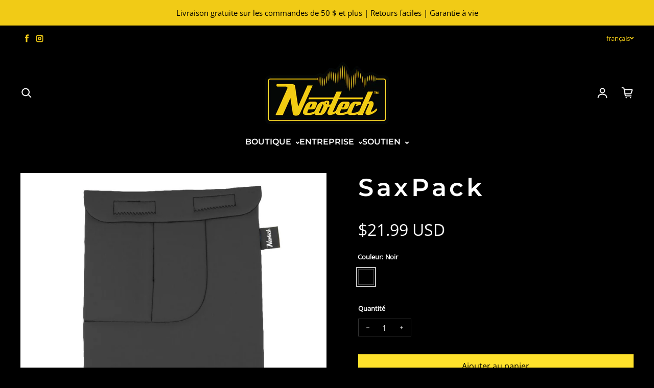

--- FILE ---
content_type: text/html; charset=utf-8
request_url: https://neotechstraps.com/fr/products/saxpack
body_size: 38003
content:















<!doctype html>
<html class="no-js" lang="fr" dir="ltr"> 
  <head>
    <meta charset="utf-8">
    <meta http-equiv="X-UA-Compatible" content="IE=edge">
    <meta name="viewport" content="width=device-width,initial-scale=1">
    <meta name="theme-color" content="#000000">
    <meta name="google-site-verification" content="0TMQy2mlftmVIQ1a0o7mbvOCahljytVFglsdjFoCGhM" /><link rel="icon" type="image/png" href="//neotechstraps.com/cdn/shop/files/neotech-logos_01_Artboard_1.jpg?crop=center&height=32&v=1683598920&width=32"><link rel="preconnect" href="https://cdn.shopify.com"><link rel="preconnect" href="https://fonts.shopifycdn.com" crossorigin><title>SaxPack - Pochette en néoprène pour accessoires de saxophone | par Neotech
</title>

    
      <meta name="description" content="Voici le Neotech™ SaxPack, la pochette parfaite pour vos accessoires de saxophone. Fini les rayures sur le cou, l&#39;embout buccal, la graisse de liège ou les anches supplémentaires. La pochette souple mais durable dispose de trois poches rembourrées pour les garder en sécurité et à portée de main - ce qu&#39;il n&#39;y a pas à aimer avec la commodité et la protection supplémentaires.">
    

    

<meta property='og:site_name' content='Neotech'>
<meta property='og:url' content='https://neotechstraps.com/fr/products/saxpack'>
<meta property='og:title' content='SaxPack - Pochette en néoprène pour accessoires de saxophone | par Neotech'>
<meta property='og:type' content='product'>
<meta property='og:description' content='Voici le Neotech™ SaxPack, la pochette parfaite pour vos accessoires de saxophone. Fini les rayures sur le cou, l&#39;embout buccal, la graisse de liège ou les anches supplémentaires. La pochette souple mais durable dispose de trois poches rembourrées pour les garder en sécurité et à portée de main - ce qu&#39;il n&#39;y a pas à aimer avec la commodité et la protection supplémentaires.'><meta property='og:image' content='http://neotechstraps.com/cdn/shop/files/saxpac-black_hi_2.jpg?v=1692666843'>
  <meta property='og:image:secure_url' content='https://neotechstraps.com/cdn/shop/files/saxpac-black_hi_2.jpg?v=1692666843'>
  <meta property='og:image:width' content='1200'>
  <meta property='og:image:height' content='975'><meta property='og:price:amount' content='21.99'>
  <meta property='og:price:currency' content='USD'><meta name='twitter:card' content='summary_large_image'>
<meta name='twitter:title' content='SaxPack - Pochette en néoprène pour accessoires de saxophone | par Neotech'>
<meta name='twitter:description' content='Voici le Neotech™ SaxPack, la pochette parfaite pour vos accessoires de saxophone. Fini les rayures sur le cou, l&#39;embout buccal, la graisse de liège ou les anches supplémentaires. La pochette souple mais durable dispose de trois poches rembourrées pour les garder en sécurité et à portée de main - ce qu&#39;il n&#39;y a pas à aimer avec la commodité et la protection supplémentaires.'>

<link rel="preload" as="font" href="//neotechstraps.com/cdn/fonts/montserrat/montserrat_n6.1326b3e84230700ef15b3a29fb520639977513e0.woff2" type="font/woff2" crossorigin><link rel="preload" as="font" href="//neotechstraps.com/cdn/fonts/open_sans/opensans_n4.c32e4d4eca5273f6d4ee95ddf54b5bbb75fc9b61.woff2" type="font/woff2" crossorigin><script async crossorigin fetchpriority="high" src="/cdn/shopifycloud/importmap-polyfill/es-modules-shim.2.4.0.js"></script>
<script async src="//neotechstraps.com/cdn/shop/t/6/assets/es-module-shims.min.js?v=145130891639493544971681849364"></script>
    <script type="importmap">
      {
        "imports": {
          "@loess/photoswipe": "//neotechstraps.com/cdn/shop/t/6/assets/photoswipe.min.js?7395",
          "@loess/theme": "//neotechstraps.com/cdn/shop/t/6/assets/theme.js?v=162775401141962182861681849364",
          "@loess/vendor": "//neotechstraps.com/cdn/shop/t/6/assets/vendor.min.js?v=182419522972893362311681849364"
        }
      }
    </script>

    <link rel="modulepreload" href="//neotechstraps.com/cdn/shop/t/6/assets/vendor.min.js?v=182419522972893362311681849364" as="script">
    <link rel="modulepreload" href="//neotechstraps.com/cdn/shop/t/6/assets/theme.js?v=162775401141962182861681849364" as="script">

    <style data-shopify>@font-face {
  font-family: Montserrat;
  font-weight: 600;
  font-style: normal;
  font-display: swap;
  src: url("//neotechstraps.com/cdn/fonts/montserrat/montserrat_n6.1326b3e84230700ef15b3a29fb520639977513e0.woff2") format("woff2"),
       url("//neotechstraps.com/cdn/fonts/montserrat/montserrat_n6.652f051080eb14192330daceed8cd53dfdc5ead9.woff") format("woff");
}

  @font-face {
  font-family: "Open Sans";
  font-weight: 400;
  font-style: normal;
  font-display: swap;
  src: url("//neotechstraps.com/cdn/fonts/open_sans/opensans_n4.c32e4d4eca5273f6d4ee95ddf54b5bbb75fc9b61.woff2") format("woff2"),
       url("//neotechstraps.com/cdn/fonts/open_sans/opensans_n4.5f3406f8d94162b37bfa232b486ac93ee892406d.woff") format("woff");
}


  :root {
    
    --font-h-family: Montserrat, sans-serif;
    --font-h-style: normal;
    --font-h-weight: 600;
    --font-h-base-size: -5;
    --font-h-letter-spacing: 120;
    --font-h-line-height: 1.2;

    
    --font-b-family: "Open Sans", sans-serif;
    --font-b-style: normal;
    --font-b-weight: 400;
    --font-b-base-size: 5;
    --font-b-letter-spacing: 0;
    --font-b-line-height: 1.5;

    
    --color-default-text: 255, 255, 255;
    --color-default-background: 0, 0, 0;
    --color-accent-1: 241, 203, 22;
    --color-accent-2: 255, 255, 255;
    --color-accent-3: 241, 203, 22;
    --color-soft-background-opacity: 0.01;
    --color-soft-background: var(--color-default-text), var(--color-soft-background-opacity);
    --color-gradient-text: linear-gradient(90deg, rgba(23, 45, 53, 1), rgba(4, 20, 33, 1) 100%);
    --color-gradient-background: #000000;
    --color-gradient-accent-1: #f1cb16;
    --color-gradient-accent-2: #ffffff;
    --color-gradient-accent-3: linear-gradient(90deg, rgba(241, 203, 22, 1) 100%, rgba(130, 3, 95, 1) 100%);
    --color-pswp-background: #000000;

    
    --container-width: 100%px;
    --container-gutter: 16px;
    --container-gap: 2px;

    --soft-background-opacity: 1%;
    --overlay-background: 255 255 255;
    --overlay-background-opacity: 80%;
    --shadow: rgba(0, 0, 0, 0) 0px 2px 15px, rgba(0, 0, 0, 0.2) 0px 4px 20px;

    
--buttons-text-font: var(--font-b-family);
      --buttons-text-weight: var(--font-b-weight);--buttons-text-size: 1rem;--buttons-text-letter-spacing: 0;

    
--navigation-text-font: var(--font-h-family);
      --navigation-text-style: var(--font-h-style);
      --navigation-text-weight: var(--font-h-weight);--navigation-text-letter-spacing: 0;--header-transparent-buffer: calc(var(--header-height) * var(--enable-transparent-header));
--radius: 0px;
--button-radius: 0px;
    --button-outline-opacity: 0%;
    --button-outline-blur: 13px;

    
--card-badge-radius: 0px;
--sold-out-badge-foreground: 255, 255, 255;
      --sold-out-badge-background: 33, 33, 33;
    --section-height-x-small: 100px;
    --section-height-small: 232px;
    --section-height-medium: 364px;
    --section-height-large: 496px;
    --section-height-x-large: 628px;
    --vertical-spacer: 40px;

    --form-input-height: 50px;

    --box-shadow: rgba(0, 0, 0, 0.16) 0px 3px 6px, rgba(0, 0, 0, 0.23) 0px 3px 6px;
  }

  @media (min-width: 751px) {
    :root {
      --container-gutter: 40px;

      --section-height-x-small: 160px;
      --section-height-small: 275px;
      --section-height-medium: 390px;
      --section-height-large: 505px;
      --section-height-x-large: 620px;

      --vertical-spacer: 50px;
    }
  }

  @media (min-width: 991px) {
    :root {
      --section-height-x-small: 230px;
      --section-height-small: 410px;
      --section-height-medium: 590px;
      --section-height-large: 770px;
      --section-height-x-large: 950px;

      --vertical-spacer: 70px;
    }
  }

  
</style>
    <script>
  document.documentElement.className = document.documentElement.className.replace('no-js', 'js');

  window.LoessTheme = {
    animations: {
      heading: `fade-in-letters`
    },

    cartStrings: {
      addToCart: `Ajouter au panier`,
      soldOut: `Épuisé`,
      unavailable: `Non disponible`,
      error: `There was an error while updating your cart. Please try again.`,
      quantityError: `You can only add {quantity} of this item to your cart.`
    },

    routes: {
      cart_add_url: '/fr/cart/add',
      cart_change_url: '/fr/cart/change',
      cart_update_url: '/fr/cart/update',
      cart_url: '/fr/cart',
      product_recommendations_url: '/fr/recommendations/products'
    },

    scripts: {
      QRCode: `//neotechstraps.com/cdn/shopifycloud/storefront/assets/themes_support/vendor/qrcode-3f2b403b.js`
    },

    strings: {
      copiedToClipboard: "Le lien a été copié dans le presse-papier",
      shippingCalculatorError: "Une ou plusieurs erreurs se sont produites lors de la récupération des tarifs d\u0026#39;expédition :",
      shippingCalculatorMultipleResults: "Il existe plusieurs tarifs d\u0026#39;expédition pour votre adresse :",
      shippingCalculatorNoResults: "Désolé, nous ne livrons pas à votre adresse.",
      shippingCalculatorOneResult: "Il y a un tarif d\u0026#39;expédition pour votre adresse :"
    },

    styles: {
      modelViewerUiStyles: 'https://cdn.shopify.com/shopifycloud/model-viewer-ui/assets/v1.0/model-viewer-ui.css'
    }
  };</script>


    <script type="module" src="//neotechstraps.com/cdn/shop/t/6/assets/vendor.min.js?v=182419522972893362311681849364"></script>
    <script type="module" src="//neotechstraps.com/cdn/shop/t/6/assets/theme.js?v=162775401141962182861681849364"></script>

    
  <script>window.performance && window.performance.mark && window.performance.mark('shopify.content_for_header.start');</script><meta name="google-site-verification" content="FClSxsnwp1ny8qKC2PfCsIL-nrW6zC4gyB7JAdbpDAA">
<meta id="shopify-digital-wallet" name="shopify-digital-wallet" content="/67824124200/digital_wallets/dialog">
<meta name="shopify-checkout-api-token" content="09007db56a7334c2cc179e47e836f9eb">
<meta id="in-context-paypal-metadata" data-shop-id="67824124200" data-venmo-supported="false" data-environment="production" data-locale="fr_FR" data-paypal-v4="true" data-currency="USD">
<link rel="alternate" hreflang="x-default" href="https://neotechstraps.com/products/saxpack">
<link rel="alternate" hreflang="en" href="https://neotechstraps.com/products/saxpack">
<link rel="alternate" hreflang="fr" href="https://neotechstraps.com/fr/products/saxpack">
<link rel="alternate" hreflang="es" href="https://neotechstraps.com/es/products/saxpack">
<link rel="alternate" type="application/json+oembed" href="https://neotechstraps.com/fr/products/saxpack.oembed">
<script async="async" src="/checkouts/internal/preloads.js?locale=fr-US"></script>
<link rel="preconnect" href="https://shop.app" crossorigin="anonymous">
<script async="async" src="https://shop.app/checkouts/internal/preloads.js?locale=fr-US&shop_id=67824124200" crossorigin="anonymous"></script>
<script id="apple-pay-shop-capabilities" type="application/json">{"shopId":67824124200,"countryCode":"US","currencyCode":"USD","merchantCapabilities":["supports3DS"],"merchantId":"gid:\/\/shopify\/Shop\/67824124200","merchantName":"Neotech","requiredBillingContactFields":["postalAddress","email"],"requiredShippingContactFields":["postalAddress","email"],"shippingType":"shipping","supportedNetworks":["visa","masterCard","amex","discover","elo","jcb"],"total":{"type":"pending","label":"Neotech","amount":"1.00"},"shopifyPaymentsEnabled":true,"supportsSubscriptions":true}</script>
<script id="shopify-features" type="application/json">{"accessToken":"09007db56a7334c2cc179e47e836f9eb","betas":["rich-media-storefront-analytics"],"domain":"neotechstraps.com","predictiveSearch":true,"shopId":67824124200,"locale":"fr"}</script>
<script>var Shopify = Shopify || {};
Shopify.shop = "op-tech-usa.myshopify.com";
Shopify.locale = "fr";
Shopify.currency = {"active":"USD","rate":"1.0"};
Shopify.country = "US";
Shopify.theme = {"name":"Champion","id":147824738600,"schema_name":"Champion","schema_version":"1.1.1","theme_store_id":2010,"role":"main"};
Shopify.theme.handle = "null";
Shopify.theme.style = {"id":null,"handle":null};
Shopify.cdnHost = "neotechstraps.com/cdn";
Shopify.routes = Shopify.routes || {};
Shopify.routes.root = "/fr/";</script>
<script type="module">!function(o){(o.Shopify=o.Shopify||{}).modules=!0}(window);</script>
<script>!function(o){function n(){var o=[];function n(){o.push(Array.prototype.slice.apply(arguments))}return n.q=o,n}var t=o.Shopify=o.Shopify||{};t.loadFeatures=n(),t.autoloadFeatures=n()}(window);</script>
<script>
  window.ShopifyPay = window.ShopifyPay || {};
  window.ShopifyPay.apiHost = "shop.app\/pay";
  window.ShopifyPay.redirectState = null;
</script>
<script id="shop-js-analytics" type="application/json">{"pageType":"product"}</script>
<script defer="defer" async type="module" src="//neotechstraps.com/cdn/shopifycloud/shop-js/modules/v2/client.init-shop-cart-sync_XvpUV7qp.fr.esm.js"></script>
<script defer="defer" async type="module" src="//neotechstraps.com/cdn/shopifycloud/shop-js/modules/v2/chunk.common_C2xzKNNs.esm.js"></script>
<script type="module">
  await import("//neotechstraps.com/cdn/shopifycloud/shop-js/modules/v2/client.init-shop-cart-sync_XvpUV7qp.fr.esm.js");
await import("//neotechstraps.com/cdn/shopifycloud/shop-js/modules/v2/chunk.common_C2xzKNNs.esm.js");

  window.Shopify.SignInWithShop?.initShopCartSync?.({"fedCMEnabled":true,"windoidEnabled":true});

</script>
<script>
  window.Shopify = window.Shopify || {};
  if (!window.Shopify.featureAssets) window.Shopify.featureAssets = {};
  window.Shopify.featureAssets['shop-js'] = {"shop-cart-sync":["modules/v2/client.shop-cart-sync_C66VAAYi.fr.esm.js","modules/v2/chunk.common_C2xzKNNs.esm.js"],"init-fed-cm":["modules/v2/client.init-fed-cm_By4eIqYa.fr.esm.js","modules/v2/chunk.common_C2xzKNNs.esm.js"],"shop-button":["modules/v2/client.shop-button_Bz0N9rYp.fr.esm.js","modules/v2/chunk.common_C2xzKNNs.esm.js"],"shop-cash-offers":["modules/v2/client.shop-cash-offers_B90ok608.fr.esm.js","modules/v2/chunk.common_C2xzKNNs.esm.js","modules/v2/chunk.modal_7MqWQJ87.esm.js"],"init-windoid":["modules/v2/client.init-windoid_CdJe_Ee3.fr.esm.js","modules/v2/chunk.common_C2xzKNNs.esm.js"],"shop-toast-manager":["modules/v2/client.shop-toast-manager_kCJHoUCw.fr.esm.js","modules/v2/chunk.common_C2xzKNNs.esm.js"],"init-shop-email-lookup-coordinator":["modules/v2/client.init-shop-email-lookup-coordinator_BPuRLqHy.fr.esm.js","modules/v2/chunk.common_C2xzKNNs.esm.js"],"init-shop-cart-sync":["modules/v2/client.init-shop-cart-sync_XvpUV7qp.fr.esm.js","modules/v2/chunk.common_C2xzKNNs.esm.js"],"avatar":["modules/v2/client.avatar_BTnouDA3.fr.esm.js"],"pay-button":["modules/v2/client.pay-button_CmFhG2BZ.fr.esm.js","modules/v2/chunk.common_C2xzKNNs.esm.js"],"init-customer-accounts":["modules/v2/client.init-customer-accounts_C5-IhKGM.fr.esm.js","modules/v2/client.shop-login-button_DrlPOW6Z.fr.esm.js","modules/v2/chunk.common_C2xzKNNs.esm.js","modules/v2/chunk.modal_7MqWQJ87.esm.js"],"init-shop-for-new-customer-accounts":["modules/v2/client.init-shop-for-new-customer-accounts_Cv1WqR1n.fr.esm.js","modules/v2/client.shop-login-button_DrlPOW6Z.fr.esm.js","modules/v2/chunk.common_C2xzKNNs.esm.js","modules/v2/chunk.modal_7MqWQJ87.esm.js"],"shop-login-button":["modules/v2/client.shop-login-button_DrlPOW6Z.fr.esm.js","modules/v2/chunk.common_C2xzKNNs.esm.js","modules/v2/chunk.modal_7MqWQJ87.esm.js"],"init-customer-accounts-sign-up":["modules/v2/client.init-customer-accounts-sign-up_Dqgdz3C3.fr.esm.js","modules/v2/client.shop-login-button_DrlPOW6Z.fr.esm.js","modules/v2/chunk.common_C2xzKNNs.esm.js","modules/v2/chunk.modal_7MqWQJ87.esm.js"],"shop-follow-button":["modules/v2/client.shop-follow-button_D7RRykwK.fr.esm.js","modules/v2/chunk.common_C2xzKNNs.esm.js","modules/v2/chunk.modal_7MqWQJ87.esm.js"],"checkout-modal":["modules/v2/client.checkout-modal_NILs_SXn.fr.esm.js","modules/v2/chunk.common_C2xzKNNs.esm.js","modules/v2/chunk.modal_7MqWQJ87.esm.js"],"lead-capture":["modules/v2/client.lead-capture_CSmE_fhP.fr.esm.js","modules/v2/chunk.common_C2xzKNNs.esm.js","modules/v2/chunk.modal_7MqWQJ87.esm.js"],"shop-login":["modules/v2/client.shop-login_CKcjyRl_.fr.esm.js","modules/v2/chunk.common_C2xzKNNs.esm.js","modules/v2/chunk.modal_7MqWQJ87.esm.js"],"payment-terms":["modules/v2/client.payment-terms_eoGasybT.fr.esm.js","modules/v2/chunk.common_C2xzKNNs.esm.js","modules/v2/chunk.modal_7MqWQJ87.esm.js"]};
</script>
<script>(function() {
  var isLoaded = false;
  function asyncLoad() {
    if (isLoaded) return;
    isLoaded = true;
    var urls = ["https:\/\/tabs.stationmade.com\/registered-scripts\/tabs-by-station.js?shop=op-tech-usa.myshopify.com","https:\/\/pmslider.netlify.app\/s2\/op-tech-usa.js?abg=FFFFFF\u0026ac1=000000\u0026ap=ms\u0026ar=\u0026at=cho\u0026dbg=\u0026dc1=\u0026dc2=\u0026dl=v\u0026dp=b\u0026dt=adapthmb\u0026eov=1\u0026ev=1\u0026ezc=1\u0026ezh=1\u0026haob=\u0026haom=\u0026pvi=1\u0026saoh=\u0026sm=a\u0026v=4\u0026shop=op-tech-usa.myshopify.com","https:\/\/shy.elfsight.com\/p\/platform.js?shop=op-tech-usa.myshopify.com","https:\/\/na.shgcdn3.com\/pixel-collector.js?shop=op-tech-usa.myshopify.com"];
    for (var i = 0; i < urls.length; i++) {
      var s = document.createElement('script');
      s.type = 'text/javascript';
      s.async = true;
      s.src = urls[i];
      var x = document.getElementsByTagName('script')[0];
      x.parentNode.insertBefore(s, x);
    }
  };
  if(window.attachEvent) {
    window.attachEvent('onload', asyncLoad);
  } else {
    window.addEventListener('load', asyncLoad, false);
  }
})();</script>
<script id="__st">var __st={"a":67824124200,"offset":-25200,"reqid":"adb38671-d8b5-491a-9501-130976343ce1-1768753255","pageurl":"neotechstraps.com\/fr\/products\/saxpack","u":"017dca4bc7ff","p":"product","rtyp":"product","rid":8102872482088};</script>
<script>window.ShopifyPaypalV4VisibilityTracking = true;</script>
<script id="captcha-bootstrap">!function(){'use strict';const t='contact',e='account',n='new_comment',o=[[t,t],['blogs',n],['comments',n],[t,'customer']],c=[[e,'customer_login'],[e,'guest_login'],[e,'recover_customer_password'],[e,'create_customer']],r=t=>t.map((([t,e])=>`form[action*='/${t}']:not([data-nocaptcha='true']) input[name='form_type'][value='${e}']`)).join(','),a=t=>()=>t?[...document.querySelectorAll(t)].map((t=>t.form)):[];function s(){const t=[...o],e=r(t);return a(e)}const i='password',u='form_key',d=['recaptcha-v3-token','g-recaptcha-response','h-captcha-response',i],f=()=>{try{return window.sessionStorage}catch{return}},m='__shopify_v',_=t=>t.elements[u];function p(t,e,n=!1){try{const o=window.sessionStorage,c=JSON.parse(o.getItem(e)),{data:r}=function(t){const{data:e,action:n}=t;return t[m]||n?{data:e,action:n}:{data:t,action:n}}(c);for(const[e,n]of Object.entries(r))t.elements[e]&&(t.elements[e].value=n);n&&o.removeItem(e)}catch(o){console.error('form repopulation failed',{error:o})}}const l='form_type',E='cptcha';function T(t){t.dataset[E]=!0}const w=window,h=w.document,L='Shopify',v='ce_forms',y='captcha';let A=!1;((t,e)=>{const n=(g='f06e6c50-85a8-45c8-87d0-21a2b65856fe',I='https://cdn.shopify.com/shopifycloud/storefront-forms-hcaptcha/ce_storefront_forms_captcha_hcaptcha.v1.5.2.iife.js',D={infoText:'Protégé par hCaptcha',privacyText:'Confidentialité',termsText:'Conditions'},(t,e,n)=>{const o=w[L][v],c=o.bindForm;if(c)return c(t,g,e,D).then(n);var r;o.q.push([[t,g,e,D],n]),r=I,A||(h.body.append(Object.assign(h.createElement('script'),{id:'captcha-provider',async:!0,src:r})),A=!0)});var g,I,D;w[L]=w[L]||{},w[L][v]=w[L][v]||{},w[L][v].q=[],w[L][y]=w[L][y]||{},w[L][y].protect=function(t,e){n(t,void 0,e),T(t)},Object.freeze(w[L][y]),function(t,e,n,w,h,L){const[v,y,A,g]=function(t,e,n){const i=e?o:[],u=t?c:[],d=[...i,...u],f=r(d),m=r(i),_=r(d.filter((([t,e])=>n.includes(e))));return[a(f),a(m),a(_),s()]}(w,h,L),I=t=>{const e=t.target;return e instanceof HTMLFormElement?e:e&&e.form},D=t=>v().includes(t);t.addEventListener('submit',(t=>{const e=I(t);if(!e)return;const n=D(e)&&!e.dataset.hcaptchaBound&&!e.dataset.recaptchaBound,o=_(e),c=g().includes(e)&&(!o||!o.value);(n||c)&&t.preventDefault(),c&&!n&&(function(t){try{if(!f())return;!function(t){const e=f();if(!e)return;const n=_(t);if(!n)return;const o=n.value;o&&e.removeItem(o)}(t);const e=Array.from(Array(32),(()=>Math.random().toString(36)[2])).join('');!function(t,e){_(t)||t.append(Object.assign(document.createElement('input'),{type:'hidden',name:u})),t.elements[u].value=e}(t,e),function(t,e){const n=f();if(!n)return;const o=[...t.querySelectorAll(`input[type='${i}']`)].map((({name:t})=>t)),c=[...d,...o],r={};for(const[a,s]of new FormData(t).entries())c.includes(a)||(r[a]=s);n.setItem(e,JSON.stringify({[m]:1,action:t.action,data:r}))}(t,e)}catch(e){console.error('failed to persist form',e)}}(e),e.submit())}));const S=(t,e)=>{t&&!t.dataset[E]&&(n(t,e.some((e=>e===t))),T(t))};for(const o of['focusin','change'])t.addEventListener(o,(t=>{const e=I(t);D(e)&&S(e,y())}));const B=e.get('form_key'),M=e.get(l),P=B&&M;t.addEventListener('DOMContentLoaded',(()=>{const t=y();if(P)for(const e of t)e.elements[l].value===M&&p(e,B);[...new Set([...A(),...v().filter((t=>'true'===t.dataset.shopifyCaptcha))])].forEach((e=>S(e,t)))}))}(h,new URLSearchParams(w.location.search),n,t,e,['guest_login'])})(!0,!0)}();</script>
<script integrity="sha256-4kQ18oKyAcykRKYeNunJcIwy7WH5gtpwJnB7kiuLZ1E=" data-source-attribution="shopify.loadfeatures" defer="defer" src="//neotechstraps.com/cdn/shopifycloud/storefront/assets/storefront/load_feature-a0a9edcb.js" crossorigin="anonymous"></script>
<script crossorigin="anonymous" defer="defer" src="//neotechstraps.com/cdn/shopifycloud/storefront/assets/shopify_pay/storefront-65b4c6d7.js?v=20250812"></script>
<script data-source-attribution="shopify.dynamic_checkout.dynamic.init">var Shopify=Shopify||{};Shopify.PaymentButton=Shopify.PaymentButton||{isStorefrontPortableWallets:!0,init:function(){window.Shopify.PaymentButton.init=function(){};var t=document.createElement("script");t.src="https://neotechstraps.com/cdn/shopifycloud/portable-wallets/latest/portable-wallets.fr.js",t.type="module",document.head.appendChild(t)}};
</script>
<script data-source-attribution="shopify.dynamic_checkout.buyer_consent">
  function portableWalletsHideBuyerConsent(e){var t=document.getElementById("shopify-buyer-consent"),n=document.getElementById("shopify-subscription-policy-button");t&&n&&(t.classList.add("hidden"),t.setAttribute("aria-hidden","true"),n.removeEventListener("click",e))}function portableWalletsShowBuyerConsent(e){var t=document.getElementById("shopify-buyer-consent"),n=document.getElementById("shopify-subscription-policy-button");t&&n&&(t.classList.remove("hidden"),t.removeAttribute("aria-hidden"),n.addEventListener("click",e))}window.Shopify?.PaymentButton&&(window.Shopify.PaymentButton.hideBuyerConsent=portableWalletsHideBuyerConsent,window.Shopify.PaymentButton.showBuyerConsent=portableWalletsShowBuyerConsent);
</script>
<script data-source-attribution="shopify.dynamic_checkout.cart.bootstrap">document.addEventListener("DOMContentLoaded",(function(){function t(){return document.querySelector("shopify-accelerated-checkout-cart, shopify-accelerated-checkout")}if(t())Shopify.PaymentButton.init();else{new MutationObserver((function(e,n){t()&&(Shopify.PaymentButton.init(),n.disconnect())})).observe(document.body,{childList:!0,subtree:!0})}}));
</script>
<link id="shopify-accelerated-checkout-styles" rel="stylesheet" media="screen" href="https://neotechstraps.com/cdn/shopifycloud/portable-wallets/latest/accelerated-checkout-backwards-compat.css" crossorigin="anonymous">
<style id="shopify-accelerated-checkout-cart">
        #shopify-buyer-consent {
  margin-top: 1em;
  display: inline-block;
  width: 100%;
}

#shopify-buyer-consent.hidden {
  display: none;
}

#shopify-subscription-policy-button {
  background: none;
  border: none;
  padding: 0;
  text-decoration: underline;
  font-size: inherit;
  cursor: pointer;
}

#shopify-subscription-policy-button::before {
  box-shadow: none;
}

      </style>

<script>window.performance && window.performance.mark && window.performance.mark('shopify.content_for_header.end');</script>
  





  <script type="text/javascript">
    
      window.__shgMoneyFormat = window.__shgMoneyFormat || {"USD":{"currency":"USD","currency_symbol":"$","currency_symbol_location":"left","decimal_places":2,"decimal_separator":".","thousands_separator":","}};
    
    window.__shgCurrentCurrencyCode = window.__shgCurrentCurrencyCode || {
      currency: "USD",
      currency_symbol: "$",
      decimal_separator: ".",
      thousands_separator: ",",
      decimal_places: 2,
      currency_symbol_location: "left"
    };
  </script>



<link href="//neotechstraps.com/cdn/shop/t/6/assets/theme.css?v=26507371373237790661681849364" rel="stylesheet" type="text/css" media="all" />

<script type="text/javascript">
  
    window.SHG_CUSTOMER = null;
  
</script>













  <script>window.pmsliderProductPreload = {"id":8102872482088,"title":"SaxPack","handle":"saxpack","description":"\u003cp\u003e Voici le Neotech™ \u003cstrong\u003eSaxPack\u003c\/strong\u003e , la pochette parfaite pour vos accessoires de saxophone. Fini les rayures sur le cou, l'embout buccal, la graisse de liège ou les anches supplémentaires. La pochette souple mais durable dispose de trois poches rembourrées pour les garder en sécurité et à portée de main - ce qu'il n'y a pas à aimer avec la commodité et la protection supplémentaires.\u003c\/p\u003e\n\n\u003ch3\u003e POINTS FORTS\u003c\/h3\u003e\n\n\u003cul\u003e\n\n\u003cli\u003e Organise et protège vos composants de sax\u003c\/li\u003e\n\n\u003cli\u003e Se plie pour tenir dans le pavillon de votre instrument\u003c\/li\u003e\n\n\u003cli\u003e Le matériau respirant à cellules ouvertes permet à l'humidité de se dissiper facilement\u003cbr\u003e\n\n\u003c\/li\u003e\n\n\u003cli\u003e Fabriqué aux Etats-Unis\u003c\/li\u003e\n\n\n\u003c\/ul\u003e\n\n \u003ch3\u003e\u003cstrong\u003eTAILLE\u003c\/strong\u003e\u003c\/h3\u003e\n\n\u003cp\u003e \u003cstrong\u003eDimensions de la pochette :\u003c\/strong\u003e 9\" x 7,25\" (22,9 cm X 18,4 cm)\u003c\/p\u003e","published_at":"2023-08-01T15:33:33-06:00","created_at":"2023-02-07T09:27:12-07:00","vendor":"Neotech","type":"Accessory","tags":["Saxophone"],"price":2199,"price_min":2199,"price_max":2199,"available":true,"price_varies":false,"compare_at_price":null,"compare_at_price_min":0,"compare_at_price_max":0,"compare_at_price_varies":false,"variants":[{"id":44445025796392,"title":"Noir","option1":"Noir","option2":null,"option3":null,"sku":"2401002","requires_shipping":true,"taxable":false,"featured_image":null,"available":true,"name":"SaxPack - Noir","public_title":"Noir","options":["Noir"],"price":2199,"weight":60,"compare_at_price":null,"inventory_management":null,"barcode":"","requires_selling_plan":false,"selling_plan_allocations":[]}],"images":["\/\/neotechstraps.com\/cdn\/shop\/files\/saxpac-black_hi_2.jpg?v=1692666843"],"featured_image":"\/\/neotechstraps.com\/cdn\/shop\/files\/saxpac-black_hi_2.jpg?v=1692666843","options":["Couleur"],"media":[{"alt":null,"id":35983668412712,"position":1,"preview_image":{"aspect_ratio":1.231,"height":975,"width":1200,"src":"\/\/neotechstraps.com\/cdn\/shop\/files\/saxpac-black_hi_2.jpg?v=1692666843"},"aspect_ratio":1.231,"height":975,"media_type":"image","src":"\/\/neotechstraps.com\/cdn\/shop\/files\/saxpac-black_hi_2.jpg?v=1692666843","width":1200}],"requires_selling_plan":false,"selling_plan_groups":[],"content":"\u003cp\u003e Voici le Neotech™ \u003cstrong\u003eSaxPack\u003c\/strong\u003e , la pochette parfaite pour vos accessoires de saxophone. Fini les rayures sur le cou, l'embout buccal, la graisse de liège ou les anches supplémentaires. La pochette souple mais durable dispose de trois poches rembourrées pour les garder en sécurité et à portée de main - ce qu'il n'y a pas à aimer avec la commodité et la protection supplémentaires.\u003c\/p\u003e\n\n\u003ch3\u003e POINTS FORTS\u003c\/h3\u003e\n\n\u003cul\u003e\n\n\u003cli\u003e Organise et protège vos composants de sax\u003c\/li\u003e\n\n\u003cli\u003e Se plie pour tenir dans le pavillon de votre instrument\u003c\/li\u003e\n\n\u003cli\u003e Le matériau respirant à cellules ouvertes permet à l'humidité de se dissiper facilement\u003cbr\u003e\n\n\u003c\/li\u003e\n\n\u003cli\u003e Fabriqué aux Etats-Unis\u003c\/li\u003e\n\n\n\u003c\/ul\u003e\n\n \u003ch3\u003e\u003cstrong\u003eTAILLE\u003c\/strong\u003e\u003c\/h3\u003e\n\n\u003cp\u003e \u003cstrong\u003eDimensions de la pochette :\u003c\/strong\u003e 9\" x 7,25\" (22,9 cm X 18,4 cm)\u003c\/p\u003e"}</script>
  <script>window.pmsliderInstallConfig = {"tc":{"i_mo_rs":".main-product__media-gallery-wrapper","i_mo_rs_a":true,"i_si_rules":["@media (max-width: 750px) { .main-product { display: block; }}"]}}</script>
  
  <script src="https://pmslider.netlify.app/s2/op-tech-usa.js?abg=FFFFFF&ac1=000000&ap=ms&ar=&at=cho&dbg=&dc1=&dc2=&dl=v&dp=b&dt=adapthmb&eov=1&ev=1&ezc=1&ezh=1&haob=&haom=&pvi=1&saoh=&sm=a&v=4&shop=op-tech-usa.myshopify.com"></script>

<!-- BEGIN app block: shopify://apps/pandectes-gdpr/blocks/banner/58c0baa2-6cc1-480c-9ea6-38d6d559556a -->
  
    
      <!-- TCF is active, scripts are loaded above -->
      
      <script>
        
          window.PandectesSettings = {"store":{"id":67824124200,"plan":"basic","theme":"Champion","primaryLocale":"en","adminMode":false,"headless":false,"storefrontRootDomain":"","checkoutRootDomain":"","storefrontAccessToken":""},"tsPublished":1763134132,"declaration":{"declDays":"","declName":"","declPath":"","declType":"","isActive":false,"showType":true,"declHours":"","declWeeks":"","declYears":"","declDomain":"","declMonths":"","declMinutes":"","declPurpose":"","declSeconds":"","declSession":"","showPurpose":false,"declProvider":"","showProvider":true,"declIntroText":"","declRetention":"","declFirstParty":"","declThirdParty":"","showDateGenerated":true},"language":{"unpublished":[],"languageMode":"Single","fallbackLanguage":"en","languageDetection":"locale","languagesSupported":[]},"texts":{"managed":{"headerText":{"en":"We respect your privacy"},"consentText":{"en":"This website uses cookies to ensure you get the best experience."},"linkText":{"en":"Learn more"},"imprintText":{"en":"Imprint"},"googleLinkText":{"en":"Google's Privacy Terms"},"allowButtonText":{"en":"Accept"},"denyButtonText":{"en":"Decline"},"dismissButtonText":{"en":"Ok"},"leaveSiteButtonText":{"en":"Leave this site"},"preferencesButtonText":{"en":"Preferences"},"cookiePolicyText":{"en":"Cookie policy"},"preferencesPopupTitleText":{"en":"Manage consent preferences"},"preferencesPopupIntroText":{"en":"We use cookies to optimize website functionality, analyze the performance, and provide personalized experience to you. Some cookies are essential to make the website operate and function correctly. Those cookies cannot be disabled. In this window you can manage your preference of cookies."},"preferencesPopupSaveButtonText":{"en":"Save preferences"},"preferencesPopupCloseButtonText":{"en":"Close"},"preferencesPopupAcceptAllButtonText":{"en":"Accept all"},"preferencesPopupRejectAllButtonText":{"en":"Reject all"},"cookiesDetailsText":{"en":"Cookies details"},"preferencesPopupAlwaysAllowedText":{"en":"Always allowed"},"accessSectionParagraphText":{"en":"You have the right to request access to your data at any time."},"accessSectionTitleText":{"en":"Data portability"},"accessSectionAccountInfoActionText":{"en":"Personal data"},"accessSectionDownloadReportActionText":{"en":"Request export"},"accessSectionGDPRRequestsActionText":{"en":"Data subject requests"},"accessSectionOrdersRecordsActionText":{"en":"Orders"},"rectificationSectionParagraphText":{"en":"You have the right to request your data to be updated whenever you think it is appropriate."},"rectificationSectionTitleText":{"en":"Data Rectification"},"rectificationCommentPlaceholder":{"en":"Describe what you want to be updated"},"rectificationCommentValidationError":{"en":"Comment is required"},"rectificationSectionEditAccountActionText":{"en":"Request an update"},"erasureSectionTitleText":{"en":"Right to be forgotten"},"erasureSectionParagraphText":{"en":"You have the right to ask all your data to be erased. After that, you will no longer be able to access your account."},"erasureSectionRequestDeletionActionText":{"en":"Request personal data deletion"},"consentDate":{"en":"Consent date"},"consentId":{"en":"Consent ID"},"consentSectionChangeConsentActionText":{"en":"Change consent preference"},"consentSectionConsentedText":{"en":"You consented to the cookies policy of this website on"},"consentSectionNoConsentText":{"en":"You have not consented to the cookies policy of this website."},"consentSectionTitleText":{"en":"Your cookie consent"},"consentStatus":{"en":"Consent preference"},"confirmationFailureMessage":{"en":"Your request was not verified. Please try again and if problem persists, contact store owner for assistance"},"confirmationFailureTitle":{"en":"A problem occurred"},"confirmationSuccessMessage":{"en":"We will soon get back to you as to your request."},"confirmationSuccessTitle":{"en":"Your request is verified"},"guestsSupportEmailFailureMessage":{"en":"Your request was not submitted. Please try again and if problem persists, contact store owner for assistance."},"guestsSupportEmailFailureTitle":{"en":"A problem occurred"},"guestsSupportEmailPlaceholder":{"en":"E-mail address"},"guestsSupportEmailSuccessMessage":{"en":"If you are registered as a customer of this store, you will soon receive an email with instructions on how to proceed."},"guestsSupportEmailSuccessTitle":{"en":"Thank you for your request"},"guestsSupportEmailValidationError":{"en":"Email is not valid"},"guestsSupportInfoText":{"en":"Please login with your customer account to further proceed."},"submitButton":{"en":"Submit"},"submittingButton":{"en":"Submitting..."},"cancelButton":{"en":"Cancel"},"declIntroText":{"en":"We use cookies to optimize website functionality, analyze the performance, and provide personalized experience to you. Some cookies are essential to make the website operate and function correctly. Those cookies cannot be disabled. In this window you can manage your preference of cookies."},"declName":{"en":"Name"},"declPurpose":{"en":"Purpose"},"declType":{"en":"Type"},"declRetention":{"en":"Retention"},"declProvider":{"en":"Provider"},"declFirstParty":{"en":"First-party"},"declThirdParty":{"en":"Third-party"},"declSeconds":{"en":"seconds"},"declMinutes":{"en":"minutes"},"declHours":{"en":"hours"},"declDays":{"en":"days"},"declWeeks":{"en":"week(s)"},"declMonths":{"en":"months"},"declYears":{"en":"years"},"declSession":{"en":"Session"},"declDomain":{"en":"Domain"},"declPath":{"en":"Path"}},"categories":{"strictlyNecessaryCookiesTitleText":{"en":"Strictly necessary cookies"},"strictlyNecessaryCookiesDescriptionText":{"en":"These cookies are essential in order to enable you to move around the website and use its features, such as accessing secure areas of the website. The website cannot function properly without these cookies."},"functionalityCookiesTitleText":{"en":"Functional cookies"},"functionalityCookiesDescriptionText":{"en":"These cookies enable the site to provide enhanced functionality and personalisation. They may be set by us or by third party providers whose services we have added to our pages. If you do not allow these cookies then some or all of these services may not function properly."},"performanceCookiesTitleText":{"en":"Performance cookies"},"performanceCookiesDescriptionText":{"en":"These cookies enable us to monitor and improve the performance of our website. For example, they allow us to count visits, identify traffic sources and see which parts of the site are most popular."},"targetingCookiesTitleText":{"en":"Targeting cookies"},"targetingCookiesDescriptionText":{"en":"These cookies may be set through our site by our advertising partners. They may be used by those companies to build a profile of your interests and show you relevant adverts on other sites.    They do not store directly personal information, but are based on uniquely identifying your browser and internet device. If you do not allow these cookies, you will experience less targeted advertising."},"unclassifiedCookiesTitleText":{"en":"Unclassified cookies"},"unclassifiedCookiesDescriptionText":{"en":"Unclassified cookies are cookies that we are in the process of classifying, together with the providers of individual cookies."}},"auto":{}},"library":{"previewMode":false,"fadeInTimeout":0,"defaultBlocked":7,"showLink":true,"showImprintLink":false,"showGoogleLink":false,"enabled":true,"cookie":{"expiryDays":365,"secure":true,"domain":""},"dismissOnScroll":false,"dismissOnWindowClick":false,"dismissOnTimeout":false,"palette":{"popup":{"background":"#FFFFFF","backgroundForCalculations":{"a":1,"b":255,"g":255,"r":255},"text":"#000000"},"button":{"background":"transparent","backgroundForCalculations":{"a":1,"b":255,"g":255,"r":255},"text":"#000000","textForCalculation":{"a":1,"b":0,"g":0,"r":0},"border":"#000000"}},"content":{"href":"/policies/privacy-policy","imprintHref":"","close":"&#10005;","target":"","logo":"<img class=\"cc-banner-logo\" style=\"max-height: 40px;\" src=\"https://op-tech-usa.myshopify.com/cdn/shop/files/pandectes-banner-logo.png\" alt=\"Cookie banner\" />"},"window":"<div role=\"dialog\" aria-label=\"{{header}}\" aria-describedby=\"cookieconsent:desc\" id=\"pandectes-banner\" class=\"cc-window-wrapper cc-top-wrapper\"><div class=\"pd-cookie-banner-window cc-window {{classes}}\">{{children}}</div></div>","compliance":{"opt-both":"<div class=\"cc-compliance cc-highlight\">{{deny}}{{allow}}</div>"},"type":"opt-both","layouts":{"basic":"{{logo}}{{messagelink}}{{compliance}}{{close}}"},"position":"top","theme":"wired","revokable":true,"animateRevokable":false,"revokableReset":false,"revokableLogoUrl":"https://op-tech-usa.myshopify.com/cdn/shop/files/pandectes-reopen-logo.png","revokablePlacement":"bottom-left","revokableMarginHorizontal":15,"revokableMarginVertical":15,"static":false,"autoAttach":true,"hasTransition":true,"blacklistPage":[""],"elements":{"close":"<button aria-label=\"\" type=\"button\" class=\"cc-close\">{{close}}</button>","dismiss":"<button type=\"button\" class=\"cc-btn cc-btn-decision cc-dismiss\">{{dismiss}}</button>","allow":"<button type=\"button\" class=\"cc-btn cc-btn-decision cc-allow\">{{allow}}</button>","deny":"<button type=\"button\" class=\"cc-btn cc-btn-decision cc-deny\">{{deny}}</button>","preferences":"<button type=\"button\" class=\"cc-btn cc-settings\" aria-controls=\"pd-cp-preferences\" onclick=\"Pandectes.fn.openPreferences()\">{{preferences}}</button>"}},"geolocation":{"auOnly":false,"brOnly":false,"caOnly":false,"chOnly":false,"euOnly":false,"jpOnly":false,"nzOnly":false,"quOnly":false,"thOnly":false,"zaOnly":false,"canadaOnly":false,"canadaLaw25":false,"canadaPipeda":false,"globalVisibility":true},"dsr":{"guestsSupport":false,"accessSectionDownloadReportAuto":false},"banner":{"resetTs":1763133952,"extraCss":"        .cc-banner-logo {max-width: 24em!important;}    @media(min-width: 768px) {.cc-window.cc-floating{max-width: 24em!important;width: 24em!important;}}    .cc-message, .pd-cookie-banner-window .cc-header, .cc-logo {text-align: left}    .cc-window-wrapper{z-index: 2147483647;}    .cc-window{z-index: 2147483647;font-family: inherit;}    .pd-cookie-banner-window .cc-header{font-family: inherit;}    .pd-cp-ui{font-family: inherit; background-color: #FFFFFF;color:#000000;}    button.pd-cp-btn, a.pd-cp-btn{}    input + .pd-cp-preferences-slider{background-color: rgba(0, 0, 0, 0.3)}    .pd-cp-scrolling-section::-webkit-scrollbar{background-color: rgba(0, 0, 0, 0.3)}    input:checked + .pd-cp-preferences-slider{background-color: rgba(0, 0, 0, 1)}    .pd-cp-scrolling-section::-webkit-scrollbar-thumb {background-color: rgba(0, 0, 0, 1)}    .pd-cp-ui-close{color:#000000;}    .pd-cp-preferences-slider:before{background-color: #FFFFFF}    .pd-cp-title:before {border-color: #000000!important}    .pd-cp-preferences-slider{background-color:#000000}    .pd-cp-toggle{color:#000000!important}    @media(max-width:699px) {.pd-cp-ui-close-top svg {fill: #000000}}    .pd-cp-toggle:hover,.pd-cp-toggle:visited,.pd-cp-toggle:active{color:#000000!important}    .pd-cookie-banner-window {box-shadow: 0 0 18px rgb(0 0 0 / 20%);}  ","customJavascript":{"useButtons":true},"showPoweredBy":false,"logoHeight":40,"revokableTrigger":false,"hybridStrict":false,"cookiesBlockedByDefault":"7","isActive":true,"implicitSavePreferences":false,"cookieIcon":false,"blockBots":false,"showCookiesDetails":true,"hasTransition":true,"blockingPage":false,"showOnlyLandingPage":false,"leaveSiteUrl":"https://pandectes.io","linkRespectStoreLang":false},"cookies":{"0":[{"name":"localization","type":"http","domain":"neotechstraps.com","path":"/","provider":"Shopify","firstParty":true,"retention":"1 year(s)","session":false,"expires":1,"unit":"declYears","purpose":{"en":"Used to localize the cart to the correct country."}},{"name":"keep_alive","type":"http","domain":"neotechstraps.com","path":"/","provider":"Shopify","firstParty":true,"retention":"Session","session":true,"expires":-56,"unit":"declYears","purpose":{"en":"Used when international domain redirection is enabled to determine if a request is the first one of a session."}},{"name":"_shopify_essential","type":"http","domain":"neotechstraps.com","path":"/","provider":"Shopify","firstParty":true,"retention":"1 year(s)","session":false,"expires":1,"unit":"declYears","purpose":{"en":"Contains essential information for the correct functionality of a store such as session and checkout information and anti-tampering data."}},{"name":"cart_currency","type":"http","domain":"neotechstraps.com","path":"/","provider":"Shopify","firstParty":true,"retention":"2 week(s)","session":false,"expires":2,"unit":"declWeeks","purpose":{"en":"Used after a checkout is completed to initialize a new empty cart with the same currency as the one just used."}},{"name":"_ab","type":"http","domain":"neotechstraps.com","path":"/","provider":"Shopify","firstParty":true,"retention":"1 year(s)","session":false,"expires":1,"unit":"declYears","purpose":{"en":"Used to control when the admin bar is shown on the storefront."}},{"name":"master_device_id","type":"http","domain":"neotechstraps.com","path":"/","provider":"Shopify","firstParty":true,"retention":"1 year(s)","session":false,"expires":1,"unit":"declYears","purpose":{"en":"Permanent device identifier."}},{"name":"storefront_digest","type":"http","domain":"neotechstraps.com","path":"/","provider":"Shopify","firstParty":true,"retention":"1 year(s)","session":false,"expires":1,"unit":"declYears","purpose":{"en":"Stores a digest of the storefront password, allowing merchants to preview their storefront while it's password protected."}},{"name":"_shopify_country","type":"http","domain":"neotechstraps.com","path":"/","provider":"Shopify","firstParty":true,"retention":"30 minute(s)","session":false,"expires":30,"unit":"declMinutes","purpose":{"en":"Used for Plus shops where pricing currency/country is set from GeoIP by helping avoid GeoIP lookups after the first request."}},{"name":"cart","type":"http","domain":"neotechstraps.com","path":"/","provider":"Shopify","firstParty":true,"retention":"2 week(s)","session":false,"expires":2,"unit":"declWeeks","purpose":{"en":"Contains information related to the user's cart."}},{"name":"shopify_pay","type":"http","domain":"neotechstraps.com","path":"/","provider":"Shopify","firstParty":true,"retention":"1 year(s)","session":false,"expires":1,"unit":"declYears","purpose":{"en":"Used to log in a buyer into Shop Pay when they come back to checkout on the same store."}},{"name":"_tracking_consent","type":"http","domain":"neotechstraps.com","path":"/","provider":"Shopify","firstParty":true,"retention":"1 year(s)","session":false,"expires":1,"unit":"declYears","purpose":{"en":"Used to store a user's preferences if a merchant has set up privacy rules in the visitor's region."}},{"name":"discount_code","type":"http","domain":"neotechstraps.com","path":"/","provider":"Shopify","firstParty":true,"retention":"Session","session":true,"expires":1,"unit":"declDays","purpose":{"en":"Stores a discount code (received from an online store visit with a URL parameter) in order to the next checkout."}},{"name":"shop_pay_accelerated","type":"http","domain":"neotechstraps.com","path":"/","provider":"Shopify","firstParty":true,"retention":"1 year(s)","session":false,"expires":1,"unit":"declYears","purpose":{"en":"Indicates if a buyer is eligible for Shop Pay accelerated checkout."}},{"name":"order","type":"http","domain":"neotechstraps.com","path":"/","provider":"Shopify","firstParty":true,"retention":"3 week(s)","session":false,"expires":3,"unit":"declWeeks","purpose":{"en":"Used to allow access to the data of the order details page of the buyer."}},{"name":"login_with_shop_finalize","type":"http","domain":"neotechstraps.com","path":"/","provider":"Shopify","firstParty":true,"retention":"5 minute(s)","session":false,"expires":5,"unit":"declMinutes","purpose":{"en":"Used to facilitate login with Shop."}},{"name":"shopify_pay_redirect","type":"http","domain":"neotechstraps.com","path":"/","provider":"Shopify","firstParty":true,"retention":"1 year(s)","session":false,"expires":1,"unit":"declYears","purpose":{"en":"Used to accelerate the checkout process when the buyer has a Shop Pay account."}},{"name":"_identity_session","type":"http","domain":"neotechstraps.com","path":"/","provider":"Shopify","firstParty":true,"retention":"2 year(s)","session":false,"expires":2,"unit":"declYears","purpose":{"en":"Contains the identity session identifier of the user."}},{"name":"user_cross_site","type":"http","domain":"neotechstraps.com","path":"/","provider":"Shopify","firstParty":true,"retention":"1 year(s)","session":false,"expires":1,"unit":"declYears","purpose":{"en":"Used in connection with Shop login."}},{"name":"_master_udr","type":"http","domain":"neotechstraps.com","path":"/","provider":"Shopify","firstParty":true,"retention":"Session","session":true,"expires":1,"unit":"declSeconds","purpose":{"en":"Permanent device identifier."}},{"name":"user","type":"http","domain":"neotechstraps.com","path":"/","provider":"Shopify","firstParty":true,"retention":"1 year(s)","session":false,"expires":1,"unit":"declYears","purpose":{"en":"Used in connection with Shop login."}},{"name":"_abv","type":"http","domain":"neotechstraps.com","path":"/","provider":"Shopify","firstParty":true,"retention":"1 year(s)","session":false,"expires":1,"unit":"declYears","purpose":{"en":"Persist the collapsed state of the admin bar."}},{"name":"_shopify_essential","type":"http","domain":"shopify.com","path":"/67824124200","provider":"Shopify","firstParty":false,"retention":"1 year(s)","session":false,"expires":1,"unit":"declYears","purpose":{"en":"Contains essential information for the correct functionality of a store such as session and checkout information and anti-tampering data."}},{"name":"_ab","type":"http","domain":"shopify.com","path":"/","provider":"Shopify","firstParty":false,"retention":"1 year(s)","session":false,"expires":1,"unit":"declYears","purpose":{"en":"Used to control when the admin bar is shown on the storefront."}},{"name":"master_device_id","type":"http","domain":"shopify.com","path":"/","provider":"Shopify","firstParty":false,"retention":"1 year(s)","session":false,"expires":1,"unit":"declYears","purpose":{"en":"Permanent device identifier."}},{"name":"storefront_digest","type":"http","domain":"shopify.com","path":"/","provider":"Shopify","firstParty":false,"retention":"1 year(s)","session":false,"expires":1,"unit":"declYears","purpose":{"en":"Stores a digest of the storefront password, allowing merchants to preview their storefront while it's password protected."}},{"name":"_tracking_consent","type":"http","domain":"shopify.com","path":"/","provider":"Shopify","firstParty":false,"retention":"1 year(s)","session":false,"expires":1,"unit":"declYears","purpose":{"en":"Used to store a user's preferences if a merchant has set up privacy rules in the visitor's region."}},{"name":"_shopify_country","type":"http","domain":"shopify.com","path":"/","provider":"Shopify","firstParty":false,"retention":"30 minute(s)","session":false,"expires":30,"unit":"declMinutes","purpose":{"en":"Used for Plus shops where pricing currency/country is set from GeoIP by helping avoid GeoIP lookups after the first request."}},{"name":"shopify_pay_redirect","type":"http","domain":"shopify.com","path":"/","provider":"Shopify","firstParty":false,"retention":"1 year(s)","session":false,"expires":1,"unit":"declYears","purpose":{"en":"Used to accelerate the checkout process when the buyer has a Shop Pay account."}},{"name":"shopify_pay","type":"http","domain":"shopify.com","path":"/","provider":"Shopify","firstParty":false,"retention":"1 year(s)","session":false,"expires":1,"unit":"declYears","purpose":{"en":"Used to log in a buyer into Shop Pay when they come back to checkout on the same store."}},{"name":"shop_pay_accelerated","type":"http","domain":"shopify.com","path":"/","provider":"Shopify","firstParty":false,"retention":"1 year(s)","session":false,"expires":1,"unit":"declYears","purpose":{"en":"Indicates if a buyer is eligible for Shop Pay accelerated checkout."}},{"name":"discount_code","type":"http","domain":"shopify.com","path":"/","provider":"Shopify","firstParty":false,"retention":"Session","session":true,"expires":1,"unit":"declDays","purpose":{"en":"Stores a discount code (received from an online store visit with a URL parameter) in order to the next checkout."}},{"name":"order","type":"http","domain":"shopify.com","path":"/","provider":"Shopify","firstParty":false,"retention":"3 week(s)","session":false,"expires":3,"unit":"declWeeks","purpose":{"en":"Used to allow access to the data of the order details page of the buyer."}},{"name":"login_with_shop_finalize","type":"http","domain":"shopify.com","path":"/","provider":"Shopify","firstParty":false,"retention":"5 minute(s)","session":false,"expires":5,"unit":"declMinutes","purpose":{"en":"Used to facilitate login with Shop."}},{"name":"cart","type":"http","domain":"shopify.com","path":"/","provider":"Shopify","firstParty":false,"retention":"2 week(s)","session":false,"expires":2,"unit":"declWeeks","purpose":{"en":"Contains information related to the user's cart."}},{"name":"_abv","type":"http","domain":"shopify.com","path":"/","provider":"Shopify","firstParty":false,"retention":"1 year(s)","session":false,"expires":1,"unit":"declYears","purpose":{"en":"Persist the collapsed state of the admin bar."}},{"name":"_identity_session","type":"http","domain":"shopify.com","path":"/","provider":"Shopify","firstParty":false,"retention":"2 year(s)","session":false,"expires":2,"unit":"declYears","purpose":{"en":"Contains the identity session identifier of the user."}},{"name":"_master_udr","type":"http","domain":"shopify.com","path":"/","provider":"Shopify","firstParty":false,"retention":"Session","session":true,"expires":1,"unit":"declSeconds","purpose":{"en":"Permanent device identifier."}},{"name":"user","type":"http","domain":"shopify.com","path":"/","provider":"Shopify","firstParty":false,"retention":"1 year(s)","session":false,"expires":1,"unit":"declYears","purpose":{"en":"Used in connection with Shop login."}},{"name":"user_cross_site","type":"http","domain":"shopify.com","path":"/","provider":"Shopify","firstParty":false,"retention":"1 year(s)","session":false,"expires":1,"unit":"declYears","purpose":{"en":"Used in connection with Shop login."}},{"name":"_shopify_test","type":"http","domain":"com","path":"/","provider":"Shopify","firstParty":false,"retention":"Session","session":true,"expires":1,"unit":"declSeconds","purpose":{"en":"A test cookie used by Shopify to verify the store's setup."}},{"name":"_shopify_test","type":"http","domain":"neotechstraps.com","path":"/","provider":"Shopify","firstParty":true,"retention":"Session","session":true,"expires":1,"unit":"declSeconds","purpose":{"en":"A test cookie used by Shopify to verify the store's setup."}},{"name":"identity-state","type":"http","domain":"neotechstraps.com","path":"/","provider":"Shopify","firstParty":true,"retention":"1 day(s)","session":false,"expires":1,"unit":"declDays","purpose":{"en":"Stores state before redirecting customers to identity authentication.\t"}},{"name":"_merchant_essential","type":"http","domain":"neotechstraps.com","path":"/","provider":"Shopify","firstParty":true,"retention":"1 year(s)","session":false,"expires":1,"unit":"declYears","purpose":{"en":"Contains essential information for the correct functionality of merchant surfaces such as the admin area."}},{"name":"auth_state_*","type":"http","domain":"neotechstraps.com","path":"/","provider":"Shopify","firstParty":true,"retention":"25 minute(s)","session":false,"expires":25,"unit":"declMinutes","purpose":{"en":""}},{"name":"_shopify_essential_\t","type":"http","domain":"neotechstraps.com","path":"/","provider":"Shopify","firstParty":true,"retention":"1 year(s)","session":false,"expires":1,"unit":"declYears","purpose":{"en":"Contains an opaque token that is used to identify a device for all essential purposes."}},{"name":"auth_state_*","type":"http","domain":"shopify.com","path":"/","provider":"Shopify","firstParty":false,"retention":"25 minute(s)","session":false,"expires":25,"unit":"declMinutes","purpose":{"en":""}},{"name":"_merchant_essential","type":"http","domain":"shopify.com","path":"/","provider":"Shopify","firstParty":false,"retention":"1 year(s)","session":false,"expires":1,"unit":"declYears","purpose":{"en":"Contains essential information for the correct functionality of merchant surfaces such as the admin area."}},{"name":"identity-state","type":"http","domain":"shopify.com","path":"/","provider":"Shopify","firstParty":false,"retention":"1 day(s)","session":false,"expires":1,"unit":"declDays","purpose":{"en":"Stores state before redirecting customers to identity authentication.\t"}},{"name":"skip_shop_pay","type":"http","domain":"neotechstraps.com","path":"/","provider":"Shopify","firstParty":true,"retention":"1 year(s)","session":false,"expires":1,"unit":"declYears","purpose":{"en":"It prevents a customer's checkout from automatically being set to default, ensuring all payment options are shown."}},{"name":"_shopify_essential_\t","type":"http","domain":"shopify.com","path":"/","provider":"Shopify","firstParty":false,"retention":"1 year(s)","session":false,"expires":1,"unit":"declYears","purpose":{"en":"Contains an opaque token that is used to identify a device for all essential purposes."}},{"name":"d_id","type":"http","domain":".paypal.com","path":"/","provider":"Unknown","firstParty":false,"retention":"1 year(s)","session":false,"expires":1,"unit":"declYears","purpose":{"en":"Essential cookie for PayPal services."}},{"name":"ddall","type":"http","domain":"www.paypal.com","path":"/","provider":"Paypal","firstParty":false,"retention":"1 day(s)","session":false,"expires":1,"unit":"declDays","purpose":{"en":"DataDome security and bot detection configuration."}},{"name":"cookie_prefs","type":"http","domain":".paypal.com","path":"/","provider":"Unknown","firstParty":false,"retention":"1 year(s)","session":false,"expires":1,"unit":"declYears","purpose":{"en":"Stores user preferences related to cookies and privacy settings."}}],"1":[{"name":"_shg_session_id","type":"http","domain":"neotechstraps.com","path":"/","provider":"Shogun","firstParty":true,"retention":"30 minute(s)","session":false,"expires":30,"unit":"declMinutes","purpose":{"en":"Used by Shogun Application"}},{"name":"_shg_user_id","type":"http","domain":"neotechstraps.com","path":"/","provider":"Shogun","firstParty":true,"retention":"1 year(s)","session":false,"expires":1,"unit":"declYears","purpose":{"en":"Used by Shogun Application"}},{"name":"LANG","type":"http","domain":".paypal.com","path":"/","provider":"Unknown","firstParty":false,"retention":"8 hour(s)","session":false,"expires":8,"unit":"declHours","purpose":{"en":"It is used to store language preferences."}},{"name":"nsid","type":"http","domain":"www.paypal.com","path":"/","provider":"Paypal","firstParty":false,"retention":"Session","session":true,"expires":-56,"unit":"declYears","purpose":{"en":"Provides fraud prevention"}},{"name":"ts_c","type":"http","domain":".paypal.com","path":"/","provider":"Paypal","firstParty":false,"retention":"1 year(s)","session":false,"expires":1,"unit":"declYears","purpose":{"en":"Used in context with the PayPal payment-function on the website. The cookie is necessary for making a safe transaction through PayPal."}},{"name":"enforce_policy","type":"http","domain":".paypal.com","path":"/","provider":"Paypal","firstParty":false,"retention":"1 year(s)","session":false,"expires":1,"unit":"declYears","purpose":{"en":"This cookie is provided by Paypal. The cookie is used in context with transactions on the website - The cookie is necessary for secure transactions."}},{"name":"l7_az","type":"http","domain":".paypal.com","path":"/","provider":"Paypal","firstParty":false,"retention":"30 minute(s)","session":false,"expires":30,"unit":"declMinutes","purpose":{"en":"This cookie is necessary for the PayPal login-function on the website."}},{"name":"tsrce","type":"http","domain":".paypal.com","path":"/","provider":"Paypal","firstParty":false,"retention":"3 day(s)","session":false,"expires":3,"unit":"declDays","purpose":{"en":"PayPal cookie: when making a payment via PayPal these cookies are issued – PayPal session/security"}},{"name":"x-pp-s","type":"http","domain":".paypal.com","path":"/","provider":"Paypal","firstParty":false,"retention":"Session","session":true,"expires":-56,"unit":"declYears","purpose":{"en":"This cookie is generally provided by PayPal and supports payment services in the website."}},{"name":"ts","type":"http","domain":".paypal.com","path":"/","provider":"Paypal","firstParty":false,"retention":"1 year(s)","session":false,"expires":1,"unit":"declYears","purpose":{"en":"Used in context with the PayPal payment-function on the website. The cookie is necessary for making a safe transaction through PayPal."}},{"name":"shopify_override_user_locale","type":"http","domain":"neotechstraps.com","path":"/","provider":"Shopify","firstParty":true,"retention":"1 year(s)","session":false,"expires":1,"unit":"declYears","purpose":{"en":"Used as a mechanism to set User locale in admin."}},{"name":"shopify_override_user_locale","type":"http","domain":"shopify.com","path":"/","provider":"Shopify","firstParty":false,"retention":"1 year(s)","session":false,"expires":1,"unit":"declYears","purpose":{"en":"Used as a mechanism to set User locale in admin."}},{"name":"cf_*","type":"http","domain":".www.paypal.com","path":"/","provider":"CloudFlare","firstParty":false,"retention":"1 year(s)","session":false,"expires":1,"unit":"declYears","purpose":{"en":""}},{"name":"_cfuvid","type":"http","domain":".www.paypal.com","path":"/","provider":"Cloudflare","firstParty":false,"retention":"Session","session":true,"expires":-56,"unit":"declYears","purpose":{"en":"Sets a unique ID to distinguish users sharing the same IP for rate limiting."}}],"2":[{"name":"_shopify_s","type":"http","domain":".neotechstraps.com","path":"/","provider":"Shopify","firstParty":true,"retention":"30 minute(s)","session":false,"expires":30,"unit":"declMinutes","purpose":{"en":"Used to identify a given browser session/shop combination. Duration is 30 minute rolling expiry of last use."}},{"name":"_ga","type":"http","domain":".neotechstraps.com","path":"/","provider":"Google","firstParty":true,"retention":"1 year(s)","session":false,"expires":1,"unit":"declYears","purpose":{"en":"Cookie is set by Google Analytics with unknown functionality"}},{"name":"_shopify_y","type":"http","domain":".neotechstraps.com","path":"/","provider":"Shopify","firstParty":true,"retention":"1 year(s)","session":false,"expires":1,"unit":"declYears","purpose":{"en":"Shopify analytics."}},{"name":"_landing_page","type":"http","domain":"neotechstraps.com","path":"/","provider":"Shopify","firstParty":true,"retention":"2 week(s)","session":false,"expires":2,"unit":"declWeeks","purpose":{"en":"Capture the landing page of visitor when they come from other sites."}},{"name":"_orig_referrer","type":"http","domain":"neotechstraps.com","path":"/","provider":"Shopify","firstParty":true,"retention":"2 week(s)","session":false,"expires":2,"unit":"declWeeks","purpose":{"en":"Allows merchant to identify where people are visiting them from."}},{"name":"_shopify_s","type":"http","domain":"com","path":"/","provider":"Shopify","firstParty":false,"retention":"Session","session":true,"expires":1,"unit":"declSeconds","purpose":{"en":"Used to identify a given browser session/shop combination. Duration is 30 minute rolling expiry of last use."}},{"name":"shop_analytics","type":"http","domain":"neotechstraps.com","path":"/","provider":"Shopify","firstParty":true,"retention":"1 year(s)","session":false,"expires":1,"unit":"declYears","purpose":{"en":"Contains the required buyer information for analytics in Shop."}},{"name":"_orig_referrer","type":"http","domain":"shopify.com","path":"/","provider":"Shopify","firstParty":false,"retention":"2 week(s)","session":false,"expires":2,"unit":"declWeeks","purpose":{"en":"Allows merchant to identify where people are visiting them from."}},{"name":"_landing_page","type":"http","domain":"shopify.com","path":"/","provider":"Shopify","firstParty":false,"retention":"2 week(s)","session":false,"expires":2,"unit":"declWeeks","purpose":{"en":"Capture the landing page of visitor when they come from other sites."}},{"name":"shop_analytics","type":"http","domain":"shopify.com","path":"/","provider":"Shopify","firstParty":false,"retention":"1 year(s)","session":false,"expires":1,"unit":"declYears","purpose":{"en":"Contains the required buyer information for analytics in Shop."}},{"name":"__cf_bm","type":"http","domain":".www.paypal.com","path":"/","provider":"CloudFlare","firstParty":false,"retention":"30 minute(s)","session":false,"expires":30,"unit":"declMinutes","purpose":{"en":"Used to manage incoming traffic that matches criteria associated with bots."}},{"name":"__cf_bm","type":"http","domain":".c.paypal.com","path":"/","provider":"CloudFlare","firstParty":false,"retention":"30 minute(s)","session":false,"expires":30,"unit":"declMinutes","purpose":{"en":"Used to manage incoming traffic that matches criteria associated with bots."}},{"name":"_gcl_*","type":"http","domain":".neotechstraps.com","path":"/","provider":"Google","firstParty":true,"retention":"3 month(s)","session":false,"expires":3,"unit":"declMonths","purpose":{"en":""}},{"name":"_shopify_analytics","type":"http","domain":"neotechstraps.com","path":"/","provider":"Shopify","firstParty":true,"retention":"1 year(s)","session":false,"expires":1,"unit":"declYears","purpose":{"en":"Contains analytics data for buyer surfaces such as the storefront or checkout."}},{"name":"_ga_*","type":"http","domain":".neotechstraps.com","path":"/","provider":"Google","firstParty":true,"retention":"1 year(s)","session":false,"expires":1,"unit":"declYears","purpose":{"en":""}},{"name":"_merchant_analytics","type":"http","domain":"neotechstraps.com","path":"/","provider":"Shopify","firstParty":true,"retention":"1 year(s)","session":false,"expires":1,"unit":"declYears","purpose":{"en":"Contains analytics data for the merchant session."}},{"name":"_merchant_analytics","type":"http","domain":"shopify.com","path":"/","provider":"Shopify","firstParty":false,"retention":"1 year(s)","session":false,"expires":1,"unit":"declYears","purpose":{"en":"Contains analytics data for the merchant session."}},{"name":"_sp_id.*","type":"http","domain":"neotechstraps.com","path":"/","provider":"Snowplow","firstParty":true,"retention":"1 year(s)","session":false,"expires":1,"unit":"declYears","purpose":{"en":""}},{"name":"_sp_ses.*","type":"http","domain":"neotechstraps.com","path":"/","provider":"Snowplow","firstParty":true,"retention":"30 minute(s)","session":false,"expires":30,"unit":"declMinutes","purpose":{"en":""}},{"name":"data*","type":"http","domain":".paypal.com","path":"/","provider":"Unknown","firstParty":false,"retention":"1 month(s)","session":false,"expires":1,"unit":"declMonths","purpose":{"en":""}}],"4":[{"name":"_shopify_marketing","type":"http","domain":"neotechstraps.com","path":"/","provider":"Shopify","firstParty":true,"retention":"1 year(s)","session":false,"expires":1,"unit":"declYears","purpose":{"en":"Contains marketing data for buyer surfaces such as the storefront or checkout."}},{"name":"_shopify_marketing","type":"http","domain":"shopify.com","path":"/","provider":"Shopify","firstParty":false,"retention":"1 year(s)","session":false,"expires":1,"unit":"declYears","purpose":{"en":"Contains marketing data for buyer surfaces such as the storefront or checkout."}},{"name":"yotpo_pixel","type":"http","domain":"neotechstraps.com","path":"/","provider":"Unknown","firstParty":true,"retention":"1 day(s)","session":false,"expires":1,"unit":"declDays","purpose":{"en":"Tracks conversions for advertising and marketing channels."}},{"name":"c","type":"http","domain":".stats.paypal.com","path":"/","provider":"RTB House","firstParty":false,"retention":"1 year(s)","session":false,"expires":1,"unit":"declYears","purpose":{"en":"Regulates synchronization of user identification and data exchange between advertising services."}}],"8":[{"name":"cookie_check","type":"http","domain":".paypal.com","path":"/","provider":"Unknown","firstParty":false,"retention":"1 year(s)","session":false,"expires":1,"unit":"declYears","purpose":{"en":""}},{"name":"TLTDID","type":"http","domain":".paypal.com","path":"/","provider":"Unknown","firstParty":false,"retention":"1 year(s)","session":false,"expires":1,"unit":"declYears","purpose":{"en":""}},{"name":"rssk","type":"http","domain":".paypal.com","path":"/","provider":"Unknown","firstParty":false,"retention":"15 minute(s)","session":false,"expires":15,"unit":"declMinutes","purpose":{"en":""}},{"name":"ddi","type":"http","domain":".paypal.com","path":"/","provider":"Unknown","firstParty":false,"retention":"1 year(s)","session":false,"expires":1,"unit":"declYears","purpose":{"en":""}},{"name":"KHcl0EuY7AKSMgfvHl7J5E7hPtK","type":"http","domain":".paypal.com","path":"/","provider":"Unknown","firstParty":false,"retention":"1 year(s)","session":false,"expires":1,"unit":"declYears","purpose":{"en":""}},{"name":"sc_f","type":"http","domain":".paypal.com","path":"/","provider":"Unknown","firstParty":false,"retention":"1 year(s)","session":false,"expires":1,"unit":"declYears","purpose":{"en":""}},{"name":"TLTSID","type":"http","domain":".paypal.com","path":"/","provider":"Unknown","firstParty":false,"retention":"Session","session":true,"expires":-56,"unit":"declYears","purpose":{"en":""}},{"name":"_iidt","type":"http","domain":".paypal.com","path":"/","provider":"Unknown","firstParty":false,"retention":"1 year(s)","session":false,"expires":1,"unit":"declYears","purpose":{"en":""}}]},"blocker":{"isActive":false,"googleConsentMode":{"id":"","onlyGtm":false,"analyticsId":"","adwordsId":"","isActive":false,"adStorageCategory":4,"analyticsStorageCategory":2,"personalizationStorageCategory":1,"functionalityStorageCategory":1,"customEvent":false,"securityStorageCategory":0,"redactData":false,"urlPassthrough":false,"dataLayerProperty":"dataLayer","waitForUpdate":500,"useNativeChannel":false,"debugMode":false},"facebookPixel":{"id":"","isActive":false,"ldu":false},"microsoft":{"isActive":false,"uetTags":""},"rakuten":{"isActive":false,"cmp":false,"ccpa":false},"klaviyoIsActive":false,"gpcIsActive":true,"clarity":{"isActive":false,"id":""},"defaultBlocked":7,"patterns":{"whiteList":[],"blackList":{"1":[],"2":[],"4":[],"8":[]},"iframesWhiteList":[],"iframesBlackList":{"1":[],"2":[],"4":[],"8":[]},"beaconsWhiteList":[],"beaconsBlackList":{"1":[],"2":[],"4":[],"8":[]}}}};
        
        window.addEventListener('DOMContentLoaded', function(){
          const script = document.createElement('script');
          
            script.src = "https://cdn.shopify.com/extensions/019bd005-1071-7566-a990-dd9df4dd4365/gdpr-228/assets/pandectes-core.js";
          
          script.defer = true;
          document.body.appendChild(script);
        })
      </script>
    
  


<!-- END app block --><!-- BEGIN app block: shopify://apps/tabs-studio/blocks/global_embed_block/19980fb9-f2ca-4ada-ad36-c0364c3318b8 -->
<style id="tabs-by-station-custom-styles">
  .station-tabs .station-tabs-content-inner{border-radius:3px !important;border-width:1px !important;background-color:#FFFFFF !important;padding:24px !important;border-color:transparent !important;border-style:none !important;color:#000000 !important;}.station-tabs.mod-full-width .station-tabs-content-inner, .station-tabs .station-tabs-tabset.mod-vertical .station-tabs-content-inner{border-radius:0 !important;border-width:0 !important;padding:10px 24px 24px !important;border-color:#FEE12B !important;color:#000000 !important;}.station-tabs .station-tabs-tabcontent{border-radius:3px !important;border-width:1px !important;background-color:#FFFFFF !important;padding:24px !important;border-color:transparent !important;border-style:none !important;color:#000000 !important;}.station-tabs.mod-full-width .station-tabs-tabcontent, .station-tabs .station-tabs-tabset.mod-vertical .station-tabs-tabcontent{border-radius:0 !important;border-width:0 !important;padding:10px 24px 24px !important;border-color:#FEE12B !important;color:#000000 !important;}.station-tabs .station-tabs-link{border-radius:3px 3px 0 0 !important;padding:12px 24px !important;margin:0 4px -1px 0 !important;border-width:1px 1px 0px 1px !important;color:#000000 !important;font-weight:500 !important;border-color:transparent !important;border-style:none !important;background-color:#F5F5F5 !important;}.station-tabs.mod-full-width .station-tabs-link, .station-tabs .station-tabs-tabset.mod-vertical .station-tabs-link{border-radius:0 !important;padding:14px 24px !important;margin:0 !important;border-width:2px 0px 0px 0px !important;color:#000000 !important;border-color:#FEE12B !important;border-style:solid !important;}.station-tabs .station-tabs-tab{border-radius:3px 3px 0 0 !important;padding:12px 24px !important;margin:0 4px -1px 0 !important;border-width:1px 1px 0px 1px !important;color:#000000 !important;font-weight:500 !important;border-color:transparent !important;border-style:none !important;background-color:#F5F5F5 !important;}.station-tabs.mod-full-width .station-tabs-tab, .station-tabs .station-tabs-tabset.mod-vertical .station-tabs-tab{border-radius:0 !important;padding:14px 24px !important;margin:0 !important;border-width:2px 0px 0px 0px !important;color:#000000 !important;border-color:#FEE12B !important;border-style:solid !important;}.station-tabs .station-tabs-link.is-active{background-color:#F5F5F5 !important;background-color:#F5F5F5 !important;color:currentColor !important;border-style:none !important;border-color:transparent !important;}.station-tabs .station-tabs-tab.is-active{background-color:#F5F5F5 !important;background-color:#F5F5F5 !important;color:currentColor !important;border-style:none !important;border-color:transparent !important;}.station-tabs .station-tabs-content-inner > :first-child{margin-top:0 !important;}.station-tabs .station-tabs-tabcontent > :first-child{margin-top:0 !important;}.station-tabs .station-tabs-content-inner > :last-child{margin-bottom:0 !important;}.station-tabs .station-tabs-tabcontent > :last-child{margin-bottom:0 !important;}.station-tabs .station-tabs-link:last-of-type{margin:0 0 -1px 0 !important;border-color:transparent !important;border-style:none !important;}.station-tabs.mod-full-width .station-tabs-link:last-of-type, .station-tabs .station-tabs-tabset.mod-vertical .station-tabs-link:last-of-type{margin:0 !important;border-color:#FEE12B !important;border-style:solid !important;border-width:2px 0px 0px 0px !important;}.station-tabs .station-tabs-tabtitle:last-of-type .station-tabs-tab{margin:0 0 -1px 0 !important;border-color:transparent !important;border-style:none !important;}.station-tabs.mod-full-width .station-tabs-tabtitle:last-of-type .station-tabs-tab, .station-tabs .station-tabs-tabset.mod-vertical .station-tabs-tabtitle:last-of-type .station-tabs-tab{margin:0 !important;border-color:#FEE12B !important;border-style:solid !important;border-width:2px 0px 0px 0px !important;}.station-tabs.mod-full-width .station-tabs-link.is-active, .station-tabs .station-tabs-tabset.mod-vertical .station-tabs-link.is-active{color:#000000 !important;border-style:solid !important;border-color:#FEE12B !important;}.station-tabs.mod-full-width .station-tabs-tab.is-active, .station-tabs .station-tabs-tabset.mod-vertical .station-tabs-tab.is-active{color:#000000 !important;border-style:solid !important;border-color:#FEE12B !important;}.station-tabs .station-tabs-link:hover{color:currentColor !important;border-style:none !important;background-color:#F5F5F5 !important;}.station-tabs.mod-full-width .station-tabs-link:hover, .station-tabs .station-tabs-tabset.mod-vertical .station-tabs-link:hover{color:#000000 !important;}.station-tabs .station-tabs-tab:hover{color:currentColor !important;border-style:none !important;background-color:#F5F5F5 !important;}.station-tabs.mod-full-width .station-tabs-tab:hover, .station-tabs .station-tabs-tabset.mod-vertical .station-tabs-tab:hover{color:#000000 !important;}.station-tabs .station-tabs-link.is-active:hover{color:currentColor !important;border-style:none !important;background-color:#F5F5F5 !important;}.station-tabs.mod-full-width .station-tabs-link.is-active:hover, .station-tabs .station-tabs-tabset.mod-vertical .station-tabs-link.is-active:hover{color:#000000 !important;}.station-tabs .station-tabs-tab.is-active:hover{color:currentColor !important;border-style:none !important;background-color:#F5F5F5 !important;}.station-tabs.mod-full-width .station-tabs-tab.is-active:hover, .station-tabs .station-tabs-tabset.mod-vertical .station-tabs-tab.is-active:hover{color:#000000 !important;}[data-station-tabs-app] .station-tabs{margin:24px 0 !important;border-color:transparent !important;border-style:none !important;}.station-tabs .station-tabs-tabset{margin:24px 0 !important;border-color:transparent !important;border-style:none !important;}.station-tabs.mod-full-width , .station-tabs .station-tabs-tabset.mod-vertical {border-color:#FEE12B !important;border-width:1px 1px 1px 1px !important;border-radius:3px !important;}.station-tabs.mod-full-width .station-tabs-tabset, .station-tabs .station-tabs-tabset.mod-vertical .station-tabs-tabset{border-color:#FEE12B !important;border-width:1px 1px 1px 1px !important;border-radius:3px !important;}.station-tabs .station-tabs-link:first-of-type{border-color:transparent !important;}.station-tabs.mod-full-width .station-tabs-link:first-of-type, .station-tabs .station-tabs-tabset.mod-vertical .station-tabs-link:first-of-type{border-color:#FEE12B !important;border-width:2px 0px 0px 0px !important;}.station-tabs .station-tabs-tabtitle:first-of-type .station-tabs-tab{border-color:transparent !important;}.station-tabs.mod-full-width .station-tabs-tabtitle:first-of-type .station-tabs-tab, .station-tabs .station-tabs-tabset.mod-vertical .station-tabs-tabtitle:first-of-type .station-tabs-tab{border-color:#FEE12B !important;border-width:2px 0px 0px 0px !important;}.station-tabs.mod-full-width .station-tabs-link:after, .station-tabs .station-tabs-tabset.mod-vertical .station-tabs-link:after{color:#FEE12B !important;}.station-tabs.mod-full-width .station-tabs-tab:after, .station-tabs .station-tabs-tabset.mod-vertical .station-tabs-tab:after{color:#FEE12B !important;}
  
</style>

<script id="station-tabs-data-json" type="application/json">{
  "globalAbove": null,
  "globalBelow": null,
  "proTabsHTML": "",
  "productTitle": "SaxPack",
  "productDescription": "\u003cp\u003e Voici le Neotech™ \u003cstrong\u003eSaxPack\u003c\/strong\u003e , la pochette parfaite pour vos accessoires de saxophone. Fini les rayures sur le cou, l'embout buccal, la graisse de liège ou les anches supplémentaires. La pochette souple mais durable dispose de trois poches rembourrées pour les garder en sécurité et à portée de main - ce qu'il n'y a pas à aimer avec la commodité et la protection supplémentaires.\u003c\/p\u003e\n\n\u003ch3\u003e POINTS FORTS\u003c\/h3\u003e\n\n\u003cul\u003e\n\n\u003cli\u003e Organise et protège vos composants de sax\u003c\/li\u003e\n\n\u003cli\u003e Se plie pour tenir dans le pavillon de votre instrument\u003c\/li\u003e\n\n\u003cli\u003e Le matériau respirant à cellules ouvertes permet à l'humidité de se dissiper facilement\u003cbr\u003e\n\n\u003c\/li\u003e\n\n\u003cli\u003e Fabriqué aux Etats-Unis\u003c\/li\u003e\n\n\n\u003c\/ul\u003e\n\n \u003ch3\u003e\u003cstrong\u003eTAILLE\u003c\/strong\u003e\u003c\/h3\u003e\n\n\u003cp\u003e \u003cstrong\u003eDimensions de la pochette :\u003c\/strong\u003e 9\" x 7,25\" (22,9 cm X 18,4 cm)\u003c\/p\u003e",
  "icons": []
}</script>

<script>
  document.documentElement.classList.add('tabsst-loading');
  document.addEventListener('stationTabsLegacyAPILoaded', function(e) {
    e.detail.isLegacy = true;
    });

  document.addEventListener('stationTabsAPIReady', function(e) {
    var Tabs = e.detail;

    if (Tabs.appSettings) {
      Tabs.appSettings = {"default_tab":false,"default_tab_title":"Description","show_stop_element":true,"layout":"vertical","layout_breakpoint":768,"deep_links":false,"clean_content_level":"basic_tags","open_first_tab":false,"allow_multiple_open":false,"remove_empty_tabs":false,"default_tab_translations":null,"start_tab_element":"h3"};
      Tabs.appSettings = {lang: 'fr'};

      Tabs.appSettings = {
        indicatorType: "chevrons",
        indicatorPlacement: "after"
      };
    }

    if (Tabs.isLegacy) { return; }
          Tabs.init(null, {
            initializeDescription: true,
            fallback: true
          });
  });

  
</script>

<svg style="display:none" aria-hidden="true">
  <defs>
    
  </defs>
</svg>

<!-- END app block --><!-- BEGIN app block: shopify://apps/yotpo-product-reviews/blocks/settings/eb7dfd7d-db44-4334-bc49-c893b51b36cf -->


  <script type="text/javascript" src="https://cdn-widgetsrepository.yotpo.com/v1/loader/Ha8rXcdu2dIDGZV9esY3JeZxtHGAtwSWAFkwDPUw?languageCode=fr" async></script>



  
<!-- END app block --><script src="https://cdn.shopify.com/extensions/019bc76a-106b-751f-9c25-43ddd98bfc27/tabs-studio-27/assets/s3340b1d9cf54.js" type="text/javascript" defer="defer"></script>
<link href="https://cdn.shopify.com/extensions/019bc76a-106b-751f-9c25-43ddd98bfc27/tabs-studio-27/assets/ccf2dff1a1a65.css" rel="stylesheet" type="text/css" media="all">
<link rel="canonical" href="https://neotechstraps.com/fr/products/saxpack">
<link href="https://monorail-edge.shopifysvc.com" rel="dns-prefetch">
<script>(function(){if ("sendBeacon" in navigator && "performance" in window) {try {var session_token_from_headers = performance.getEntriesByType('navigation')[0].serverTiming.find(x => x.name == '_s').description;} catch {var session_token_from_headers = undefined;}var session_cookie_matches = document.cookie.match(/_shopify_s=([^;]*)/);var session_token_from_cookie = session_cookie_matches && session_cookie_matches.length === 2 ? session_cookie_matches[1] : "";var session_token = session_token_from_headers || session_token_from_cookie || "";function handle_abandonment_event(e) {var entries = performance.getEntries().filter(function(entry) {return /monorail-edge.shopifysvc.com/.test(entry.name);});if (!window.abandonment_tracked && entries.length === 0) {window.abandonment_tracked = true;var currentMs = Date.now();var navigation_start = performance.timing.navigationStart;var payload = {shop_id: 67824124200,url: window.location.href,navigation_start,duration: currentMs - navigation_start,session_token,page_type: "product"};window.navigator.sendBeacon("https://monorail-edge.shopifysvc.com/v1/produce", JSON.stringify({schema_id: "online_store_buyer_site_abandonment/1.1",payload: payload,metadata: {event_created_at_ms: currentMs,event_sent_at_ms: currentMs}}));}}window.addEventListener('pagehide', handle_abandonment_event);}}());</script>
<script id="web-pixels-manager-setup">(function e(e,d,r,n,o){if(void 0===o&&(o={}),!Boolean(null===(a=null===(i=window.Shopify)||void 0===i?void 0:i.analytics)||void 0===a?void 0:a.replayQueue)){var i,a;window.Shopify=window.Shopify||{};var t=window.Shopify;t.analytics=t.analytics||{};var s=t.analytics;s.replayQueue=[],s.publish=function(e,d,r){return s.replayQueue.push([e,d,r]),!0};try{self.performance.mark("wpm:start")}catch(e){}var l=function(){var e={modern:/Edge?\/(1{2}[4-9]|1[2-9]\d|[2-9]\d{2}|\d{4,})\.\d+(\.\d+|)|Firefox\/(1{2}[4-9]|1[2-9]\d|[2-9]\d{2}|\d{4,})\.\d+(\.\d+|)|Chrom(ium|e)\/(9{2}|\d{3,})\.\d+(\.\d+|)|(Maci|X1{2}).+ Version\/(15\.\d+|(1[6-9]|[2-9]\d|\d{3,})\.\d+)([,.]\d+|)( \(\w+\)|)( Mobile\/\w+|) Safari\/|Chrome.+OPR\/(9{2}|\d{3,})\.\d+\.\d+|(CPU[ +]OS|iPhone[ +]OS|CPU[ +]iPhone|CPU IPhone OS|CPU iPad OS)[ +]+(15[._]\d+|(1[6-9]|[2-9]\d|\d{3,})[._]\d+)([._]\d+|)|Android:?[ /-](13[3-9]|1[4-9]\d|[2-9]\d{2}|\d{4,})(\.\d+|)(\.\d+|)|Android.+Firefox\/(13[5-9]|1[4-9]\d|[2-9]\d{2}|\d{4,})\.\d+(\.\d+|)|Android.+Chrom(ium|e)\/(13[3-9]|1[4-9]\d|[2-9]\d{2}|\d{4,})\.\d+(\.\d+|)|SamsungBrowser\/([2-9]\d|\d{3,})\.\d+/,legacy:/Edge?\/(1[6-9]|[2-9]\d|\d{3,})\.\d+(\.\d+|)|Firefox\/(5[4-9]|[6-9]\d|\d{3,})\.\d+(\.\d+|)|Chrom(ium|e)\/(5[1-9]|[6-9]\d|\d{3,})\.\d+(\.\d+|)([\d.]+$|.*Safari\/(?![\d.]+ Edge\/[\d.]+$))|(Maci|X1{2}).+ Version\/(10\.\d+|(1[1-9]|[2-9]\d|\d{3,})\.\d+)([,.]\d+|)( \(\w+\)|)( Mobile\/\w+|) Safari\/|Chrome.+OPR\/(3[89]|[4-9]\d|\d{3,})\.\d+\.\d+|(CPU[ +]OS|iPhone[ +]OS|CPU[ +]iPhone|CPU IPhone OS|CPU iPad OS)[ +]+(10[._]\d+|(1[1-9]|[2-9]\d|\d{3,})[._]\d+)([._]\d+|)|Android:?[ /-](13[3-9]|1[4-9]\d|[2-9]\d{2}|\d{4,})(\.\d+|)(\.\d+|)|Mobile Safari.+OPR\/([89]\d|\d{3,})\.\d+\.\d+|Android.+Firefox\/(13[5-9]|1[4-9]\d|[2-9]\d{2}|\d{4,})\.\d+(\.\d+|)|Android.+Chrom(ium|e)\/(13[3-9]|1[4-9]\d|[2-9]\d{2}|\d{4,})\.\d+(\.\d+|)|Android.+(UC? ?Browser|UCWEB|U3)[ /]?(15\.([5-9]|\d{2,})|(1[6-9]|[2-9]\d|\d{3,})\.\d+)\.\d+|SamsungBrowser\/(5\.\d+|([6-9]|\d{2,})\.\d+)|Android.+MQ{2}Browser\/(14(\.(9|\d{2,})|)|(1[5-9]|[2-9]\d|\d{3,})(\.\d+|))(\.\d+|)|K[Aa][Ii]OS\/(3\.\d+|([4-9]|\d{2,})\.\d+)(\.\d+|)/},d=e.modern,r=e.legacy,n=navigator.userAgent;return n.match(d)?"modern":n.match(r)?"legacy":"unknown"}(),u="modern"===l?"modern":"legacy",c=(null!=n?n:{modern:"",legacy:""})[u],f=function(e){return[e.baseUrl,"/wpm","/b",e.hashVersion,"modern"===e.buildTarget?"m":"l",".js"].join("")}({baseUrl:d,hashVersion:r,buildTarget:u}),m=function(e){var d=e.version,r=e.bundleTarget,n=e.surface,o=e.pageUrl,i=e.monorailEndpoint;return{emit:function(e){var a=e.status,t=e.errorMsg,s=(new Date).getTime(),l=JSON.stringify({metadata:{event_sent_at_ms:s},events:[{schema_id:"web_pixels_manager_load/3.1",payload:{version:d,bundle_target:r,page_url:o,status:a,surface:n,error_msg:t},metadata:{event_created_at_ms:s}}]});if(!i)return console&&console.warn&&console.warn("[Web Pixels Manager] No Monorail endpoint provided, skipping logging."),!1;try{return self.navigator.sendBeacon.bind(self.navigator)(i,l)}catch(e){}var u=new XMLHttpRequest;try{return u.open("POST",i,!0),u.setRequestHeader("Content-Type","text/plain"),u.send(l),!0}catch(e){return console&&console.warn&&console.warn("[Web Pixels Manager] Got an unhandled error while logging to Monorail."),!1}}}}({version:r,bundleTarget:l,surface:e.surface,pageUrl:self.location.href,monorailEndpoint:e.monorailEndpoint});try{o.browserTarget=l,function(e){var d=e.src,r=e.async,n=void 0===r||r,o=e.onload,i=e.onerror,a=e.sri,t=e.scriptDataAttributes,s=void 0===t?{}:t,l=document.createElement("script"),u=document.querySelector("head"),c=document.querySelector("body");if(l.async=n,l.src=d,a&&(l.integrity=a,l.crossOrigin="anonymous"),s)for(var f in s)if(Object.prototype.hasOwnProperty.call(s,f))try{l.dataset[f]=s[f]}catch(e){}if(o&&l.addEventListener("load",o),i&&l.addEventListener("error",i),u)u.appendChild(l);else{if(!c)throw new Error("Did not find a head or body element to append the script");c.appendChild(l)}}({src:f,async:!0,onload:function(){if(!function(){var e,d;return Boolean(null===(d=null===(e=window.Shopify)||void 0===e?void 0:e.analytics)||void 0===d?void 0:d.initialized)}()){var d=window.webPixelsManager.init(e)||void 0;if(d){var r=window.Shopify.analytics;r.replayQueue.forEach((function(e){var r=e[0],n=e[1],o=e[2];d.publishCustomEvent(r,n,o)})),r.replayQueue=[],r.publish=d.publishCustomEvent,r.visitor=d.visitor,r.initialized=!0}}},onerror:function(){return m.emit({status:"failed",errorMsg:"".concat(f," has failed to load")})},sri:function(e){var d=/^sha384-[A-Za-z0-9+/=]+$/;return"string"==typeof e&&d.test(e)}(c)?c:"",scriptDataAttributes:o}),m.emit({status:"loading"})}catch(e){m.emit({status:"failed",errorMsg:(null==e?void 0:e.message)||"Unknown error"})}}})({shopId: 67824124200,storefrontBaseUrl: "https://neotechstraps.com",extensionsBaseUrl: "https://extensions.shopifycdn.com/cdn/shopifycloud/web-pixels-manager",monorailEndpoint: "https://monorail-edge.shopifysvc.com/unstable/produce_batch",surface: "storefront-renderer",enabledBetaFlags: ["2dca8a86"],webPixelsConfigList: [{"id":"2190082344","configuration":"{\"accountID\":\"op-tech-usa\"}","eventPayloadVersion":"v1","runtimeContext":"STRICT","scriptVersion":"5503eca56790d6863e31590c8c364ee3","type":"APP","apiClientId":12388204545,"privacyPurposes":["ANALYTICS","MARKETING","SALE_OF_DATA"],"dataSharingAdjustments":{"protectedCustomerApprovalScopes":["read_customer_email","read_customer_name","read_customer_personal_data","read_customer_phone"]}},{"id":"1388937512","configuration":"{\"site_id\":\"5b51fb68-43ee-454e-a00a-853e75563460\",\"analytics_endpoint\":\"https:\\\/\\\/na.shgcdn3.com\"}","eventPayloadVersion":"v1","runtimeContext":"STRICT","scriptVersion":"695709fc3f146fa50a25299517a954f2","type":"APP","apiClientId":1158168,"privacyPurposes":["ANALYTICS","MARKETING","SALE_OF_DATA"],"dataSharingAdjustments":{"protectedCustomerApprovalScopes":["read_customer_personal_data"]}},{"id":"shopify-app-pixel","configuration":"{}","eventPayloadVersion":"v1","runtimeContext":"STRICT","scriptVersion":"0450","apiClientId":"shopify-pixel","type":"APP","privacyPurposes":["ANALYTICS","MARKETING"]},{"id":"shopify-custom-pixel","eventPayloadVersion":"v1","runtimeContext":"LAX","scriptVersion":"0450","apiClientId":"shopify-pixel","type":"CUSTOM","privacyPurposes":["ANALYTICS","MARKETING"]}],isMerchantRequest: false,initData: {"shop":{"name":"Neotech","paymentSettings":{"currencyCode":"USD"},"myshopifyDomain":"op-tech-usa.myshopify.com","countryCode":"US","storefrontUrl":"https:\/\/neotechstraps.com\/fr"},"customer":null,"cart":null,"checkout":null,"productVariants":[{"price":{"amount":21.99,"currencyCode":"USD"},"product":{"title":"SaxPack","vendor":"Neotech","id":"8102872482088","untranslatedTitle":"SaxPack","url":"\/fr\/products\/saxpack","type":"Accessory"},"id":"44445025796392","image":{"src":"\/\/neotechstraps.com\/cdn\/shop\/files\/saxpac-black_hi_2.jpg?v=1692666843"},"sku":"2401002","title":"Noir","untranslatedTitle":"Black"}],"purchasingCompany":null},},"https://neotechstraps.com/cdn","fcfee988w5aeb613cpc8e4bc33m6693e112",{"modern":"","legacy":""},{"shopId":"67824124200","storefrontBaseUrl":"https:\/\/neotechstraps.com","extensionBaseUrl":"https:\/\/extensions.shopifycdn.com\/cdn\/shopifycloud\/web-pixels-manager","surface":"storefront-renderer","enabledBetaFlags":"[\"2dca8a86\"]","isMerchantRequest":"false","hashVersion":"fcfee988w5aeb613cpc8e4bc33m6693e112","publish":"custom","events":"[[\"page_viewed\",{}],[\"product_viewed\",{\"productVariant\":{\"price\":{\"amount\":21.99,\"currencyCode\":\"USD\"},\"product\":{\"title\":\"SaxPack\",\"vendor\":\"Neotech\",\"id\":\"8102872482088\",\"untranslatedTitle\":\"SaxPack\",\"url\":\"\/fr\/products\/saxpack\",\"type\":\"Accessory\"},\"id\":\"44445025796392\",\"image\":{\"src\":\"\/\/neotechstraps.com\/cdn\/shop\/files\/saxpac-black_hi_2.jpg?v=1692666843\"},\"sku\":\"2401002\",\"title\":\"Noir\",\"untranslatedTitle\":\"Black\"}}]]"});</script><script>
  window.ShopifyAnalytics = window.ShopifyAnalytics || {};
  window.ShopifyAnalytics.meta = window.ShopifyAnalytics.meta || {};
  window.ShopifyAnalytics.meta.currency = 'USD';
  var meta = {"product":{"id":8102872482088,"gid":"gid:\/\/shopify\/Product\/8102872482088","vendor":"Neotech","type":"Accessory","handle":"saxpack","variants":[{"id":44445025796392,"price":2199,"name":"SaxPack - Noir","public_title":"Noir","sku":"2401002"}],"remote":false},"page":{"pageType":"product","resourceType":"product","resourceId":8102872482088,"requestId":"adb38671-d8b5-491a-9501-130976343ce1-1768753255"}};
  for (var attr in meta) {
    window.ShopifyAnalytics.meta[attr] = meta[attr];
  }
</script>
<script class="analytics">
  (function () {
    var customDocumentWrite = function(content) {
      var jquery = null;

      if (window.jQuery) {
        jquery = window.jQuery;
      } else if (window.Checkout && window.Checkout.$) {
        jquery = window.Checkout.$;
      }

      if (jquery) {
        jquery('body').append(content);
      }
    };

    var hasLoggedConversion = function(token) {
      if (token) {
        return document.cookie.indexOf('loggedConversion=' + token) !== -1;
      }
      return false;
    }

    var setCookieIfConversion = function(token) {
      if (token) {
        var twoMonthsFromNow = new Date(Date.now());
        twoMonthsFromNow.setMonth(twoMonthsFromNow.getMonth() + 2);

        document.cookie = 'loggedConversion=' + token + '; expires=' + twoMonthsFromNow;
      }
    }

    var trekkie = window.ShopifyAnalytics.lib = window.trekkie = window.trekkie || [];
    if (trekkie.integrations) {
      return;
    }
    trekkie.methods = [
      'identify',
      'page',
      'ready',
      'track',
      'trackForm',
      'trackLink'
    ];
    trekkie.factory = function(method) {
      return function() {
        var args = Array.prototype.slice.call(arguments);
        args.unshift(method);
        trekkie.push(args);
        return trekkie;
      };
    };
    for (var i = 0; i < trekkie.methods.length; i++) {
      var key = trekkie.methods[i];
      trekkie[key] = trekkie.factory(key);
    }
    trekkie.load = function(config) {
      trekkie.config = config || {};
      trekkie.config.initialDocumentCookie = document.cookie;
      var first = document.getElementsByTagName('script')[0];
      var script = document.createElement('script');
      script.type = 'text/javascript';
      script.onerror = function(e) {
        var scriptFallback = document.createElement('script');
        scriptFallback.type = 'text/javascript';
        scriptFallback.onerror = function(error) {
                var Monorail = {
      produce: function produce(monorailDomain, schemaId, payload) {
        var currentMs = new Date().getTime();
        var event = {
          schema_id: schemaId,
          payload: payload,
          metadata: {
            event_created_at_ms: currentMs,
            event_sent_at_ms: currentMs
          }
        };
        return Monorail.sendRequest("https://" + monorailDomain + "/v1/produce", JSON.stringify(event));
      },
      sendRequest: function sendRequest(endpointUrl, payload) {
        // Try the sendBeacon API
        if (window && window.navigator && typeof window.navigator.sendBeacon === 'function' && typeof window.Blob === 'function' && !Monorail.isIos12()) {
          var blobData = new window.Blob([payload], {
            type: 'text/plain'
          });

          if (window.navigator.sendBeacon(endpointUrl, blobData)) {
            return true;
          } // sendBeacon was not successful

        } // XHR beacon

        var xhr = new XMLHttpRequest();

        try {
          xhr.open('POST', endpointUrl);
          xhr.setRequestHeader('Content-Type', 'text/plain');
          xhr.send(payload);
        } catch (e) {
          console.log(e);
        }

        return false;
      },
      isIos12: function isIos12() {
        return window.navigator.userAgent.lastIndexOf('iPhone; CPU iPhone OS 12_') !== -1 || window.navigator.userAgent.lastIndexOf('iPad; CPU OS 12_') !== -1;
      }
    };
    Monorail.produce('monorail-edge.shopifysvc.com',
      'trekkie_storefront_load_errors/1.1',
      {shop_id: 67824124200,
      theme_id: 147824738600,
      app_name: "storefront",
      context_url: window.location.href,
      source_url: "//neotechstraps.com/cdn/s/trekkie.storefront.cd680fe47e6c39ca5d5df5f0a32d569bc48c0f27.min.js"});

        };
        scriptFallback.async = true;
        scriptFallback.src = '//neotechstraps.com/cdn/s/trekkie.storefront.cd680fe47e6c39ca5d5df5f0a32d569bc48c0f27.min.js';
        first.parentNode.insertBefore(scriptFallback, first);
      };
      script.async = true;
      script.src = '//neotechstraps.com/cdn/s/trekkie.storefront.cd680fe47e6c39ca5d5df5f0a32d569bc48c0f27.min.js';
      first.parentNode.insertBefore(script, first);
    };
    trekkie.load(
      {"Trekkie":{"appName":"storefront","development":false,"defaultAttributes":{"shopId":67824124200,"isMerchantRequest":null,"themeId":147824738600,"themeCityHash":"10283368239358542039","contentLanguage":"fr","currency":"USD","eventMetadataId":"36afb82d-cd30-448e-8e5f-c1529d17f7cc"},"isServerSideCookieWritingEnabled":true,"monorailRegion":"shop_domain","enabledBetaFlags":["65f19447"]},"Session Attribution":{},"S2S":{"facebookCapiEnabled":false,"source":"trekkie-storefront-renderer","apiClientId":580111}}
    );

    var loaded = false;
    trekkie.ready(function() {
      if (loaded) return;
      loaded = true;

      window.ShopifyAnalytics.lib = window.trekkie;

      var originalDocumentWrite = document.write;
      document.write = customDocumentWrite;
      try { window.ShopifyAnalytics.merchantGoogleAnalytics.call(this); } catch(error) {};
      document.write = originalDocumentWrite;

      window.ShopifyAnalytics.lib.page(null,{"pageType":"product","resourceType":"product","resourceId":8102872482088,"requestId":"adb38671-d8b5-491a-9501-130976343ce1-1768753255","shopifyEmitted":true});

      var match = window.location.pathname.match(/checkouts\/(.+)\/(thank_you|post_purchase)/)
      var token = match? match[1]: undefined;
      if (!hasLoggedConversion(token)) {
        setCookieIfConversion(token);
        window.ShopifyAnalytics.lib.track("Viewed Product",{"currency":"USD","variantId":44445025796392,"productId":8102872482088,"productGid":"gid:\/\/shopify\/Product\/8102872482088","name":"SaxPack - Noir","price":"21.99","sku":"2401002","brand":"Neotech","variant":"Noir","category":"Accessory","nonInteraction":true,"remote":false},undefined,undefined,{"shopifyEmitted":true});
      window.ShopifyAnalytics.lib.track("monorail:\/\/trekkie_storefront_viewed_product\/1.1",{"currency":"USD","variantId":44445025796392,"productId":8102872482088,"productGid":"gid:\/\/shopify\/Product\/8102872482088","name":"SaxPack - Noir","price":"21.99","sku":"2401002","brand":"Neotech","variant":"Noir","category":"Accessory","nonInteraction":true,"remote":false,"referer":"https:\/\/neotechstraps.com\/fr\/products\/saxpack"});
      }
    });


        var eventsListenerScript = document.createElement('script');
        eventsListenerScript.async = true;
        eventsListenerScript.src = "//neotechstraps.com/cdn/shopifycloud/storefront/assets/shop_events_listener-3da45d37.js";
        document.getElementsByTagName('head')[0].appendChild(eventsListenerScript);

})();</script>
<script
  defer
  src="https://neotechstraps.com/cdn/shopifycloud/perf-kit/shopify-perf-kit-3.0.4.min.js"
  data-application="storefront-renderer"
  data-shop-id="67824124200"
  data-render-region="gcp-us-central1"
  data-page-type="product"
  data-theme-instance-id="147824738600"
  data-theme-name="Champion"
  data-theme-version="1.1.1"
  data-monorail-region="shop_domain"
  data-resource-timing-sampling-rate="10"
  data-shs="true"
  data-shs-beacon="true"
  data-shs-export-with-fetch="true"
  data-shs-logs-sample-rate="1"
  data-shs-beacon-endpoint="https://neotechstraps.com/api/collect"
></script>
</head>

  <body
    class="capitalize-headings capitalize-buttons "
    
  >
    <a class="skip-to-content-link button button--primary button--large sr-only" href="#MainContent">
      Passer au contenu
    </a><!-- BEGIN sections: header-group -->
<section id="shopify-section-sections--18675454837032__announcement-bar" class="shopify-section shopify-section-group-header-group shopify-section--announcement-bar"><style data-shopify>#UtilityBar {
      --color-foreground: 241, 203, 22;
      --color-background: 0, 0, 0;
      --color-gradient: #000000;
    }</style><div class="announcement-utility-bar announcement-utility-bar--reverse"><div id="UtilityBar" class="section block color-custom color-gradient color-gradient--fixed ">
      <div class="container">
        <div class="utility-bar utility-bar--icons-left"><ul class='social-media ' role='list'>
    <li>
      <a href='https://www.facebook.com/neotechstraps/' class='social-media__link tap'>
        


    <svg class="icon icon--facebook
  " aria-hidden="true" focusable="false" role="presentation" width='25' height='25' viewBox='0 0 25 25'>
      <path fill-rule="evenodd" clip-rule="evenodd" d="M16 9.357h-2.384V7.8c0-.584.39-.72.663-.72h1.683V4.508L13.645 4.5c-2.572 0-3.158 1.917-3.158 3.144v1.713H9v2.649h1.487V19.5h3.129v-7.494h2.111L16 9.357Z"/>
    </svg>
  

        <span class='sr-only'>Facebook</span>
      </a>
    </li><li>
      <a href='https://www.instagram.com/neotechstraps/?hl=fr' class='social-media__link tap'>
        


    <svg class="icon icon--instagram
  " aria-hidden="true" focusable="false" role="presentation" width='25' height='25' viewBox='0 0 25 25'>
      <path fill-rule="evenodd" clip-rule="evenodd" d="M9.463 7.147a2.265 2.265 0 0 0-2.265 2.265v6.176a2.265 2.265 0 0 0 2.265 2.265h6.176a2.265 2.265 0 0 0 2.265-2.265V9.412a2.265 2.265 0 0 0-2.265-2.265H9.463ZM5.55 9.412A3.912 3.912 0 0 1 9.463 5.5h6.176a3.912 3.912 0 0 1 3.912 3.912v6.176a3.912 3.912 0 0 1-3.912 3.912H9.463a3.912 3.912 0 0 1-3.912-3.912V9.412Z"/>
      <path fill-rule="evenodd" clip-rule="evenodd" d="M12.82 10.843a1.647 1.647 0 1 0-.482 3.258 1.647 1.647 0 0 0 .483-3.258Zm-1.758-1.295a3.294 3.294 0 1 1 3.034 5.848 3.294 3.294 0 0 1-3.034-5.848Z"/>
      <circle cx="16.1" cy="8.949" r=".772"/>
    </svg>
  

        <span class='sr-only'>Instagram</span>
      </a>
    </li>
  </ul>
<div class="utility-bar__cross-border">
<loess-localization-form><form method="post" action="/fr/localization" id="UtilityBarLanguageForm" accept-charset="UTF-8" class="shopify-localization-form" enctype="multipart/form-data"><input type="hidden" name="form_type" value="localization" /><input type="hidden" name="utf8" value="✓" /><input type="hidden" name="_method" value="put" /><input type="hidden" name="return_to" value="/fr/products/saxpack" /><div class='popover-wrapper popover-wrapper--right'>
      <button
        is='loess-button'
        type='button'
        class='button button--small button--icon button--plain tap'
        aria-expanded='false'
        aria-controls='UtilityBarLanguageList'
      >
        français
        <span>
          


    <svg class="icon icon--caret
  " aria-hidden="true" focusable="false" role="presentation" width="7" height="6" viewBox="0 0 7 6">
      <path fill-rule="evenodd" clip-rule="evenodd" d="M.293.793a1 1 0 0 0 0 1.414L3.5 5.414l3.207-3.207A1 1 0 0 0 5.293.793L3.5 2.585 1.707.793a1 1 0 0 0-1.414 0Z"/>
    </svg>
  

        </span>
      </button>

      <loess-popover id='UtilityBarLanguageList' class='popover '>
        <ul class='popover-menu-list' role='list'><li class='popover-menu-list__item button button--plain' tabindex='-1'>
              <a
                class='popover-menu-list__link'
                href='#'
                hreflang='en'
                lang='en'
                
                data-value='en'
              >
                English
              </a>
            </li><li class='popover-menu-list__item button button--plain' tabindex='-1'>
              <a
                class='popover-menu-list__link popover-menu-list__link--active'
                href='#'
                hreflang='fr'
                lang='fr'
                
                  aria-current='true'
                
                data-value='fr'
              >
                français
              </a>
            </li><li class='popover-menu-list__item button button--plain' tabindex='-1'>
              <a
                class='popover-menu-list__link'
                href='#'
                hreflang='es'
                lang='es'
                
                data-value='es'
              >
                Español
              </a>
            </li></ul>
      </loess-popover>

      <input type='hidden' name='locale_code' value='fr'>
    </div></form></loess-localization-form>

</div></div>
      </div>
    </div><style data-shopify>#AnnouncementBar-1 {
        --text-y-axis: center;
        --text-x-axis: center;--color-foreground: 0, 0, 0;
          --color-accent: 116, 114, 107;
          --color-background: 241, 203, 22;
          --color-gradient: #f1cb16;}</style><div id="AnnouncementBar-1" class="section block color-custom color-gradient color-gradient--fixed" ><div class="announcement-bar announcement-bar--link">
            <div class="container"><div class="announcement-bar__link small-caption">Livraison gratuite sur les commandes de 50 $ et plus | Retours faciles | Garantie à vie
</div></div>
          </div></div></div>

<script>
  (() => {
    const announcementBarHeight = document.querySelector('.shopify-section--announcement-bar').clientHeight;
    document.documentElement.style.setProperty('--announcement-bar-height', `${announcementBarHeight}px`);
  })();
</script>


</section><header id="shopify-section-sections--18675454837032__header" class="shopify-section shopify-section-group-header-group shopify-section--header"><style data-shopify>:root {
    --enable-sticky-header: 1;
    --enable-transparent-header: 0;
    --enable-separator-line: 0;
    --header-color-foreground: var(--color-default-text);
  }

  #shopify-section-sections--18675454837032__header {
    --padding-percentage: -50;position: sticky;
      top: 0px;--color-foreground: 255, 255, 255;
      --color-background: 0, 0, 0;
      --color-accent: 241, 203, 22;}</style><loess-header sticky  class="section header  block color-custom" role="banner">
  <div class="container">
    <div class="header-wrapper ">
      <div class="header-top header-top--center-below">
        <button is="loess-button" class="header-top__burger tap button button--plain" aria-label="Menu" aria-expanded="false" aria-controls="SideBarMenu">
          


    <svg class="icon icon--burger
  " aria-hidden="true" focusable="false" role="presentation" width="24" height="24" viewBox="0 0 24 24">
      <path fill-rule="evenodd" clip-rule="evenodd" d="M3.664 6.016a1 1 0 0 1 1-1h14.767a1 1 0 1 1 0 2H4.664a1 1 0 0 1-1-1Zm0 5.984a1 1 0 0 1 1-1h14.767a1 1 0 1 1 0 2H4.664a1 1 0 0 1-1-1Zm1 5.016a1 1 0 1 0 0 2h14.767a1 1 0 1 0 0-2H4.664Z"/>
    </svg>
  

        </button><div class="header-icons__optional">
<button is="loess-button" class="button button--plain tap" aria-label="Recherche" aria-expanded="false" aria-controls="HeaderSearch" target-focus="HeaderSearchInput">
                  


    <svg class="icon icon--search
  " aria-hidden="true" focusable="false" role="presentation" width="24" height="24" viewBox="0 0 24 24">
      <path fill-rule="evenodd" clip-rule="evenodd" d="M16 10.492a5.851 5.851 0 1 1-11.703 0 5.851 5.851 0 0 1 11.702 0Zm-.891 6.086a7.851 7.851 0 1 1 1.377-1.451l4.416 4.415a1 1 0 0 1-1.415 1.414l-4.378-4.378Z"/>
    </svg>
  
</button></div><div class="header-logo header-logo--image header-logo--centered"><a href="/fr" class="h3">
                <img srcset="//neotechstraps.com/cdn/shop/files/neotech_logo_250x.png?v=1682987766 1x, //neotechstraps.com/cdn/shop/files/neotech_logo_250x@2x.png?v=1682987766 2x"
                  src="//neotechstraps.com/cdn/shop/files/neotech_logo_250x.png?v=1682987766"
                  class="header-logo__image"
                  width="1027"
                  height="524"
                  alt="Neotech"
                ></a></div><div class="header-icons">
          <button is="loess-button" class="button button--plain tap hide-mobile" aria-label="Popup email" aria-expanded="false" aria-controls="PopupIconToggle" data-popup-icon="email">
            


    <svg class="icon icon--email
  " aria-hidden="true" focusable="false" role="presentation" width="24" height="24" viewBox="0 0 24 24">
      <path fill-rule="evenodd" clip-rule="evenodd" d="M17.823 6.016H6.177l5.14 4.797a1 1 0 0 0 1.365 0l5.14-4.797ZM4 6.719v11.297h16V6.719l-5.953 5.557a3 3 0 0 1-4.094 0L4 6.719Zm-2-.703a2 2 0 0 1 2-2h16a2 2 0 0 1 2 2v12a2 2 0 0 1-2 2H4a2 2 0 0 1-2-2v-12Z"/>
    </svg>
  
</button>

          <button is="loess-button" class="button button--plain tap hide-mobile" aria-label="Message popup" aria-expanded="false" aria-controls="PopupIconToggle" data-popup-icon="notice">
            


    <svg class="icon icon--notice
  " aria-hidden="true" focusable="false" role="presentation" width="24" height="24" viewBox="0 0 24 24">
      <path fill-rule="evenodd" clip-rule="evenodd" d="M2.367 9.282v3.435c.781.026 1.536.068 2.266.124V9.157c-.73.056-1.485.098-2.266.125Zm4.266-.318v4.07c.394.047.78.097 1.158.151V8.813c-.378.054-.764.105-1.158.151Zm3.158-.486v5.043c4.397.846 7.523 2.204 9.628 3.441V5.036c-2.105 1.238-5.23 2.595-9.628 3.442Zm0 7.081c4.777.97 7.849 2.558 9.628 3.768l.023.016a16.239 16.239 0 0 1 .97.719c.363.294 1.007.023 1.007-.444v-4.604l1.475-.738A2 2 0 0 0 24 12.487V9.513a2 2 0 0 0-1.106-1.789l-1.475-.738V2.381c0-.468-.644-.738-1.008-.444a14.077 14.077 0 0 1-.969.719l-.023.016c-2.661 1.81-8.214 4.464-18.045 4.635A1.02 1.02 0 0 0 .367 8.315v5.368c0 .553.454 1 1.007 1.009 1.143.02 2.229.073 3.259.155v4.574a2.579 2.579 0 1 0 5.158 0v-3.862Zm-2-.352c-.377-.057-.763-.11-1.158-.158v4.372a.579.579 0 1 0 1.158 0v-4.214ZM22 12.487l-.581.291V9.222l.581.291v2.974Z"/>
    </svg>
  
</button>
<button is="loess-button" class="header-icons__search hide-tablet-and-up button button--plain tap" aria-label="Recherche" aria-expanded="false" aria-controls="HeaderSearch" target-focus="HeaderSearchInput">
                


    <svg class="icon icon--search
  " aria-hidden="true" focusable="false" role="presentation" width="24" height="24" viewBox="0 0 24 24">
      <path fill-rule="evenodd" clip-rule="evenodd" d="M16 10.492a5.851 5.851 0 1 1-11.703 0 5.851 5.851 0 0 1 11.702 0Zm-.891 6.086a7.851 7.851 0 1 1 1.377-1.451l4.416 4.415a1 1 0 0 1-1.415 1.414l-4.378-4.378Z"/>
    </svg>
  
</button><a href="https://neotechstraps.com/customer_authentication/redirect?locale=fr&region_country=US" class="header-icons__account hide-mobile tap">
              


    <svg class="icon icon--account
  " aria-hidden="true" focusable="false" role="presentation" width="24" height="24" viewBox="0 0 24 24">
      <path fill-rule="evenodd" clip-rule="evenodd" d="M15.222 7.544a3.24 3.24 0 1 1-6.48 0 3.24 3.24 0 0 1 6.48 0Zm2 0a5.24 5.24 0 1 1-10.48 0 5.24 5.24 0 0 1 10.48 0ZM4.602 21.246c0-1.784.78-3.172 2.065-4.143 1.31-.989 3.18-1.564 5.318-1.564 2.139 0 4.009.575 5.318 1.564 1.286.97 2.066 2.36 2.066 4.143a1 1 0 1 0 2 0c0-2.45-1.107-4.415-2.86-5.739-1.73-1.306-4.052-1.968-6.524-1.968-2.472 0-4.794.662-6.523 1.968-1.754 1.324-2.86 3.29-2.86 5.739a1 1 0 1 0 2 0Z"/>
    </svg>
  

              <span class="sr-only">Se connecter</span>
            </a><div id="HeaderCartIcon" class="header-cart-icon">
            <button
    is='loess-button'
    class='button button--plain tap'
    aria-controls='CartDrawer'
    aria-expanded='false'
    aria-label='Panier'
  >
    


    
        <svg class="icon icon--cart
  " aria-hidden="true" focusable="false" role="presentation" width="24" height="24" viewBox="0 0 24 24">
          <path fill-rule="evenodd" clip-rule="evenodd" d="M18.95 18.82a1 1 0 0 0 0-2H9.536a1 1 0 0 1-.986-.834l-.19-1.126h9.109a3 3 0 0 0 2.864-2.107l1.8-5.776a2 2 0 0 0-1.909-2.595l-13.628.001-.129-.764a3 3 0 0 0-2.957-2.501H1.5a1 1 0 1 0-.001 2h2.01a1 1 0 0 1 .986.834L6.58 16.319a3 3 0 0 0 2.958 2.501h9.412ZM6.933 6.383l13.291-.001-1.8 5.776a1 1 0 0 1-.955.703H8.025L6.934 6.383Zm11.174 16.131a1.25 1.25 0 1 0 0-2.5 1.25 1.25 0 0 0 0 2.5Zm-7.21-1.25a1.25 1.25 0 1 1-2.5 0 1.25 1.25 0 0 1 2.5 0Z"/>
        </svg>
    
  

  </button>
          </div>
        </div>
      </div><nav is="loess-main-menu" class="header-bottom header-bottom--center-below"><ul class="menu-list menu-list--centered" role="list"><li><a href="/fr/collections/all" class="menu-list-item  has-dropdown"  aria-controls="MainMenu-1" aria-expanded="false" data-title="BOUTIQUE">
              BOUTIQUE
              <span>
                


    <svg class="icon icon--caret
  " aria-hidden="true" focusable="false" role="presentation" width="7" height="6" viewBox="0 0 7 6">
      <path fill-rule="evenodd" clip-rule="evenodd" d="M.293.793a1 1 0 0 0 0 1.414L3.5 5.414l3.207-3.207A1 1 0 0 0 5.293.793L3.5 2.585 1.707.793a1 1 0 0 0-1.414 0Z"/>
    </svg>
  

              </span>
            </a><div id="MainMenu-1" class="menu-mega" hidden>
                <div class="container">
                  <div class="menu-mega__inner"><div class="menu-mega__links-wrapper"><div class="menu-mega-links">
                            <div>
                              <a href="/fr/collections" class="menu-mega-links__heading-wrapper"><span class="menu-mega-links__heading ">
                                  TOUT MAGASINER
                                </span>
                              </a>
                            </div><ul class="menu-mega-links__list" role="list"><li>
                                    <a href="/fr/collections/best-sellers" class="small-caption">
                                      Meilleures ventes
                                    </a>
                                  </li><li>
                                    <a href="/fr/collections/straps" class="small-caption">
                                      Les bretelles
                                    </a>
                                  </li><li>
                                    <a href="/fr/collections/slings-harnesses" class="small-caption">
                                      Sangles et Harnais
                                    </a>
                                  </li><li>
                                    <a href="/fr/collections/pouches" class="small-caption">
                                      Pochettes
                                    </a>
                                  </li></ul></div><div class="menu-mega-links">
                            <div>
                              <a href="/fr/collections/guitar" class="menu-mega-links__heading-wrapper"><span class="menu-mega-links__heading menu-mega-links__heading--centered">
                                  Guitare
                                </span>
                              </a>
                            </div></div><div class="menu-mega-links">
                            <div>
                              <a href="/fr/collections/brass" class="menu-mega-links__heading-wrapper"><span class="menu-mega-links__heading menu-mega-links__heading--centered">
                                  Cuivre
                                </span>
                              </a>
                            </div></div><div class="menu-mega-links">
                            <div>
                              <a href="/fr/collections/woodwind" class="menu-mega-links__heading-wrapper"><span class="menu-mega-links__heading menu-mega-links__heading--centered">
                                  Bois
                                </span>
                              </a>
                            </div></div><div class="menu-mega-links">
                            <div>
                              <a href="/fr/collections/accordion-percussion" class="menu-mega-links__heading-wrapper"><span class="menu-mega-links__heading menu-mega-links__heading--centered">
                                  Accordéon &amp;amp; Percussions
                                </span>
                              </a>
                            </div></div><div class="menu-mega-links">
                            <div>
                              <a href="/fr/collections/accessories" class="menu-mega-links__heading-wrapper"><span class="menu-mega-links__heading menu-mega-links__heading--centered">
                                  Accessoires
                                </span>
                              </a>
                            </div></div></div><div class="menu-mega-images"></div></div>
                </div>
              </div></li><li><a href="/fr/pages/our-story" class="menu-list-item  has-dropdown"  aria-controls="MainMenu-2" aria-expanded="false" data-title="ENTREPRISE">
              ENTREPRISE
              <span>
                


    <svg class="icon icon--caret
  " aria-hidden="true" focusable="false" role="presentation" width="7" height="6" viewBox="0 0 7 6">
      <path fill-rule="evenodd" clip-rule="evenodd" d="M.293.793a1 1 0 0 0 0 1.414L3.5 5.414l3.207-3.207A1 1 0 0 0 5.293.793L3.5 2.585 1.707.793a1 1 0 0 0-1.414 0Z"/>
    </svg>
  

              </span>
            </a><ul id="MainMenu-2" class="menu-dropdown" role="list" hidden><li class="menu-dropdown__item button button--plain">
                    <a href="/fr/pages/our-story" class="menu-dropdown__link " >
                      Notre histoire
</a></li><li class="menu-dropdown__item button button--plain">
                    <a href="/fr/pages/neotech-ambassadors" class="menu-dropdown__link " >
                      Ambassadors
</a></li><li class="menu-dropdown__item button button--plain">
                    <a href="/fr/blogs/neotech-blog" class="menu-dropdown__link " >
                      Blogs
</a></li></ul></li><li><a href="/fr/pages/contact" class="menu-list-item  has-dropdown"  aria-controls="MainMenu-3" aria-expanded="false" data-title="SOUTIEN">
              SOUTIEN
              <span>
                


    <svg class="icon icon--caret
  " aria-hidden="true" focusable="false" role="presentation" width="7" height="6" viewBox="0 0 7 6">
      <path fill-rule="evenodd" clip-rule="evenodd" d="M.293.793a1 1 0 0 0 0 1.414L3.5 5.414l3.207-3.207A1 1 0 0 0 5.293.793L3.5 2.585 1.707.793a1 1 0 0 0-1.414 0Z"/>
    </svg>
  

              </span>
            </a><ul id="MainMenu-3" class="menu-dropdown" role="list" hidden><li class="menu-dropdown__item button button--plain">
                    <a href="/fr/pages/contact" class="menu-dropdown__link " >
                      Contactez-nous
</a></li><li class="menu-dropdown__item button button--plain">
                    <a href="/fr/pages/faq" class="menu-dropdown__link " >
                      FAQ
</a></li><li class="menu-dropdown__item button button--plain">
                    <a href="/fr/pages/ordering-and-shipping" class="menu-dropdown__link " >
                      Commande et expédition
</a></li><li class="menu-dropdown__item button button--plain">
                    <a href="/fr/pages/lifetime-warranty" class="menu-dropdown__link " >
                      Garantie à vie
</a></li><li class="menu-dropdown__item button button--plain">
                    <a href="/fr/pages/return-policy" class="menu-dropdown__link " >
                      Politique de retour
</a></li><li class="menu-dropdown__item button button--plain">
                    <a href="/fr/pages/dealer-resources" class="menu-dropdown__link " >
                      Dealer Resources
</a></li></ul></li></ul></nav>

</div>

  </div></loess-header><loess-collapsible-panel id="HeaderSearch" class="header-search collapsible-panel border-bottom" overlay dismissable>
    <loess-predictive-search fetch-url="/fr/search/suggest" resources="query,product,collection,article,page">
      <div class="container">
        <form action="/fr/search" method="get" role="search" id="PredictiveSearchForm" class="header-search__form">
          <div class="header-search__top">
            <label for="HeaderSearchInput" class="caption hide-mobile">Recherche</label>
            <button type="button" class="header-search__close-button button button--plain button--icon tap" aria-label="Fermer le panneau de recherche" close>
              


    <svg class="icon icon--close
  " aria-hidden="true" focusable="false" role="presentation" width="24" height="24" viewBox="0 0 24 24">
      <path fill-rule="evenodd" clip-rule="evenodd" d="M19.04 17.704a1 1 0 1 1-1.414 1.414L12 13.493l-5.625 5.625a1 1 0 0 1-1.414-1.414l5.625-5.625-5.638-5.638a1 1 0 0 1 1.414-1.414l5.638 5.638 5.638-5.638a1 1 0 0 1 1.414 1.414l-5.638 5.638 5.625 5.625Z"/>
    </svg>
  

            </button>
          </div>

          <div class="header-search__input-group input-group">
            <input
              is="loess-input-field"
              type="search"
              name="q"
              id="HeaderSearchInput"
              class="header-search__input input__field input__field--has-button"
              role="combobox"
              aria-expanded="false"
              aria-owns="predictive-search-results-list"
              aria-controls="predictive-search-results-list"
              aria-haspopup="listbox"
              aria-autocomplete="list"
              autocorrect="off"
              autocomplete="off"
              autocapitalize="off"
              spellcheck="false"
            >

            <label for="HeaderSearchInput" class="input__label hide-tablet-and-up">Recherche</label>
            <input name="options[prefix]" type="hidden" value="last">

            <button type="submit" class="header-search__search-button button button--plain input__button" aria-label="Recherche de produits et d&#39;articles">
              


    <svg class="icon icon--search
  " aria-hidden="true" focusable="false" role="presentation" width="24" height="24" viewBox="0 0 24 24">
      <path fill-rule="evenodd" clip-rule="evenodd" d="M16 10.492a5.851 5.851 0 1 1-11.703 0 5.851 5.851 0 0 1 11.702 0Zm-.891 6.086a7.851 7.851 0 1 1 1.377-1.451l4.416 4.415a1 1 0 0 1-1.415 1.414l-4.378-4.378Z"/>
    </svg>
  

            </button>
          </div>
        </form>
      </div>

      <loess-predictive-search-results class="predictive-search-results" hidden>
        <div class="predictive-search-results__spinner">
          <svg class="spinner" viewBox="0 0 24 24">
            <circle class="spinner__value" cx="12" cy="12" r="10" />
          </svg>
        </div>

        <div class="predictive-search-results__list container"></div>
      </loess-predictive-search-results>
    </loess-predictive-search>
  </loess-collapsible-panel><loess-drawer id="SideBarMenu" class="drawer block color color-inverse" position="left">
  <header class="drawer__header">
    <button class="button button--plain button--icon tap" aria-label="Fermer le menu latéral" close>
      


    <svg class="icon icon--close
  " aria-hidden="true" focusable="false" role="presentation" width="24" height="24" viewBox="0 0 24 24">
      <path fill-rule="evenodd" clip-rule="evenodd" d="M19.04 17.704a1 1 0 1 1-1.414 1.414L12 13.493l-5.625 5.625a1 1 0 0 1-1.414-1.414l5.625-5.625-5.638-5.638a1 1 0 0 1 1.414-1.414l5.638 5.638 5.638-5.638a1 1 0 0 1 1.414 1.414l-5.638 5.638 5.625 5.625Z"/>
    </svg>
  

    </button>
    <div class="drawer__header-icons">
      <button is="loess-button" class="drawer__login-button button button--plain tap hide-tablet-and-up" aria-label="Popup email" aria-expanded="false" aria-controls="PopupIconToggle" data-popup-icon="email">
        <span class="small-caption">
          S&#39;abonner
        </span>


    <svg class="icon icon--email
  " aria-hidden="true" focusable="false" role="presentation" width="24" height="24" viewBox="0 0 24 24">
      <path fill-rule="evenodd" clip-rule="evenodd" d="M17.823 6.016H6.177l5.14 4.797a1 1 0 0 0 1.365 0l5.14-4.797ZM4 6.719v11.297h16V6.719l-5.953 5.557a3 3 0 0 1-4.094 0L4 6.719Zm-2-.703a2 2 0 0 1 2-2h16a2 2 0 0 1 2 2v12a2 2 0 0 1-2 2H4a2 2 0 0 1-2-2v-12Z"/>
    </svg>
  
</button>

      <button is="loess-button" class="drawer__login-button button button--plain tap hide-tablet-and-up" aria-label="Popup email" aria-expanded="false" aria-controls="PopupIconToggle" data-popup-icon="notice">
        <span class="small-caption">
          Message
        </span>


    <svg class="icon icon--notice
  " aria-hidden="true" focusable="false" role="presentation" width="24" height="24" viewBox="0 0 24 24">
      <path fill-rule="evenodd" clip-rule="evenodd" d="M2.367 9.282v3.435c.781.026 1.536.068 2.266.124V9.157c-.73.056-1.485.098-2.266.125Zm4.266-.318v4.07c.394.047.78.097 1.158.151V8.813c-.378.054-.764.105-1.158.151Zm3.158-.486v5.043c4.397.846 7.523 2.204 9.628 3.441V5.036c-2.105 1.238-5.23 2.595-9.628 3.442Zm0 7.081c4.777.97 7.849 2.558 9.628 3.768l.023.016a16.239 16.239 0 0 1 .97.719c.363.294 1.007.023 1.007-.444v-4.604l1.475-.738A2 2 0 0 0 24 12.487V9.513a2 2 0 0 0-1.106-1.789l-1.475-.738V2.381c0-.468-.644-.738-1.008-.444a14.077 14.077 0 0 1-.969.719l-.023.016c-2.661 1.81-8.214 4.464-18.045 4.635A1.02 1.02 0 0 0 .367 8.315v5.368c0 .553.454 1 1.007 1.009 1.143.02 2.229.073 3.259.155v4.574a2.579 2.579 0 1 0 5.158 0v-3.862Zm-2-.352c-.377-.057-.763-.11-1.158-.158v4.372a.579.579 0 1 0 1.158 0v-4.214ZM22 12.487l-.581.291V9.222l.581.291v2.974Z"/>
    </svg>
  
</button><div class="hide-tablet-and-up">
          <a href="https://neotechstraps.com/customer_authentication/redirect?locale=fr&region_country=US" class="drawer__login-button tap">
            <span class="small-caption">Se connecter</span>


    <svg class="icon icon--account
  " aria-hidden="true" focusable="false" role="presentation" width="24" height="24" viewBox="0 0 24 24">
      <path fill-rule="evenodd" clip-rule="evenodd" d="M15.222 7.544a3.24 3.24 0 1 1-6.48 0 3.24 3.24 0 0 1 6.48 0Zm2 0a5.24 5.24 0 1 1-10.48 0 5.24 5.24 0 0 1 10.48 0ZM4.602 21.246c0-1.784.78-3.172 2.065-4.143 1.31-.989 3.18-1.564 5.318-1.564 2.139 0 4.009.575 5.318 1.564 1.286.97 2.066 2.36 2.066 4.143a1 1 0 1 0 2 0c0-2.45-1.107-4.415-2.86-5.739-1.73-1.306-4.052-1.968-6.524-1.968-2.472 0-4.794.662-6.523 1.968-1.754 1.324-2.86 3.29-2.86 5.739a1 1 0 1 0 2 0Z"/>
    </svg>
  
</a>
        </div></div>
  </header>

  <div class="drawer__inner">
    <div class="drawer__content"><nav>
          <ul class="drawer-menu" role="list"><li><button is="loess-button" href="/fr/collections/all" class="menu-dropdown__link button button--plain tap"  aria-controls="SidebarMenu-1" aria-expanded="false">
                    BOUTIQUE
                    <span>
                      


    <svg class="icon icon--caret
  " aria-hidden="true" focusable="false" role="presentation" width="7" height="6" viewBox="0 0 7 6">
      <path fill-rule="evenodd" clip-rule="evenodd" d="M.293.793a1 1 0 0 0 0 1.414L3.5 5.414l3.207-3.207A1 1 0 0 0 5.293.793L3.5 2.585 1.707.793a1 1 0 0 0-1.414 0Z"/>
    </svg>
  

                    </span>
                  </button></li><li><button is="loess-button" href="/fr/pages/our-story" class="menu-dropdown__link button button--plain tap"  aria-controls="SidebarMenu-2" aria-expanded="false">
                    ENTREPRISE
                    <span>
                      


    <svg class="icon icon--caret
  " aria-hidden="true" focusable="false" role="presentation" width="7" height="6" viewBox="0 0 7 6">
      <path fill-rule="evenodd" clip-rule="evenodd" d="M.293.793a1 1 0 0 0 0 1.414L3.5 5.414l3.207-3.207A1 1 0 0 0 5.293.793L3.5 2.585 1.707.793a1 1 0 0 0-1.414 0Z"/>
    </svg>
  

                    </span>
                  </button></li><li><button is="loess-button" href="/fr/pages/contact" class="menu-dropdown__link button button--plain tap"  aria-controls="SidebarMenu-3" aria-expanded="false">
                    SOUTIEN
                    <span>
                      


    <svg class="icon icon--caret
  " aria-hidden="true" focusable="false" role="presentation" width="7" height="6" viewBox="0 0 7 6">
      <path fill-rule="evenodd" clip-rule="evenodd" d="M.293.793a1 1 0 0 0 0 1.414L3.5 5.414l3.207-3.207A1 1 0 0 0 5.293.793L3.5 2.585 1.707.793a1 1 0 0 0-1.414 0Z"/>
    </svg>
  

                    </span>
                  </button></li></ul>
        </nav><loess-drawer id="SidebarMenu-1" class="drawer drawer--inner" position="right">
              <nav>
                <button class="drawer-menu__back-button button button--plain button--icon tap" aria-label="Retour au menu principal" close>
                  


    <svg class="icon icon--caret
  " aria-hidden="true" focusable="false" role="presentation" width="7" height="6" viewBox="0 0 7 6">
      <path fill-rule="evenodd" clip-rule="evenodd" d="M.293.793a1 1 0 0 0 0 1.414L3.5 5.414l3.207-3.207A1 1 0 0 0 5.293.793L3.5 2.585 1.707.793a1 1 0 0 0-1.414 0Z"/>
    </svg>
  

                  <span class="small-caption">Retour</span>
                </button>

                <ul class="drawer-menu" role="list"><li><button is="loess-button" href="/fr/collections" class="menu-dropdown__link menu-dropdown__link--panel button button--plain button--icon tap"  aria-controls="SidebarMenu-1-1" aria-expanded="false">
                          TOUT MAGASINER
                          <span>
                            


    <svg class="icon icon--caret
  " aria-hidden="true" focusable="false" role="presentation" width="7" height="6" viewBox="0 0 7 6">
      <path fill-rule="evenodd" clip-rule="evenodd" d="M.293.793a1 1 0 0 0 0 1.414L3.5 5.414l3.207-3.207A1 1 0 0 0 5.293.793L3.5 2.585 1.707.793a1 1 0 0 0-1.414 0Z"/>
    </svg>
  

                          </span>
                        </button>

                        <loess-collapsible-panel id="SidebarMenu-1-1" class="collapsible-panel">
                          <ul class="drawer-menu drawer-menu--panel small-caption" role="list"><li>
                                <a href="/fr/collections/best-sellers" class="menu-dropdown__link tap" >
                                  Meilleures ventes
                                </a>
                              </li><li>
                                <a href="/fr/collections/straps" class="menu-dropdown__link tap" >
                                  Les bretelles
                                </a>
                              </li><li>
                                <a href="/fr/collections/slings-harnesses" class="menu-dropdown__link tap" >
                                  Sangles et Harnais
                                </a>
                              </li><li>
                                <a href="/fr/collections/pouches" class="menu-dropdown__link tap" >
                                  Pochettes
                                </a>
                              </li></ul>
                        </loess-collapsible-panel></li><li><a href="/fr/collections/guitar" class="menu-dropdown__link tap" >
                          Guitare
                        </a></li><li><a href="/fr/collections/brass" class="menu-dropdown__link tap" >
                          Cuivre
                        </a></li><li><a href="/fr/collections/woodwind" class="menu-dropdown__link tap" >
                          Bois
                        </a></li><li><a href="/fr/collections/accordion-percussion" class="menu-dropdown__link tap" >
                          Accordéon &amp;amp; Percussions
                        </a></li><li><a href="/fr/collections/accessories" class="menu-dropdown__link tap" >
                          Accessoires
                        </a></li></ul><div class="drawer-images"></div></nav>
            </loess-drawer><loess-drawer id="SidebarMenu-2" class="drawer drawer--inner" position="right">
              <nav>
                <button class="drawer-menu__back-button button button--plain button--icon tap" aria-label="Retour au menu principal" close>
                  


    <svg class="icon icon--caret
  " aria-hidden="true" focusable="false" role="presentation" width="7" height="6" viewBox="0 0 7 6">
      <path fill-rule="evenodd" clip-rule="evenodd" d="M.293.793a1 1 0 0 0 0 1.414L3.5 5.414l3.207-3.207A1 1 0 0 0 5.293.793L3.5 2.585 1.707.793a1 1 0 0 0-1.414 0Z"/>
    </svg>
  

                  <span class="small-caption">Retour</span>
                </button>

                <ul class="drawer-menu" role="list"><li><a href="/fr/pages/our-story" class="menu-dropdown__link tap" >
                          Notre histoire
                        </a></li><li><a href="/fr/pages/neotech-ambassadors" class="menu-dropdown__link tap" >
                          Ambassadors
                        </a></li><li><a href="/fr/blogs/neotech-blog" class="menu-dropdown__link tap" >
                          Blogs
                        </a></li></ul></nav>
            </loess-drawer><loess-drawer id="SidebarMenu-3" class="drawer drawer--inner" position="right">
              <nav>
                <button class="drawer-menu__back-button button button--plain button--icon tap" aria-label="Retour au menu principal" close>
                  


    <svg class="icon icon--caret
  " aria-hidden="true" focusable="false" role="presentation" width="7" height="6" viewBox="0 0 7 6">
      <path fill-rule="evenodd" clip-rule="evenodd" d="M.293.793a1 1 0 0 0 0 1.414L3.5 5.414l3.207-3.207A1 1 0 0 0 5.293.793L3.5 2.585 1.707.793a1 1 0 0 0-1.414 0Z"/>
    </svg>
  

                  <span class="small-caption">Retour</span>
                </button>

                <ul class="drawer-menu" role="list"><li><a href="/fr/pages/contact" class="menu-dropdown__link tap" >
                          Contactez-nous
                        </a></li><li><a href="/fr/pages/faq" class="menu-dropdown__link tap" >
                          FAQ
                        </a></li><li><a href="/fr/pages/ordering-and-shipping" class="menu-dropdown__link tap" >
                          Commande et expédition
                        </a></li><li><a href="/fr/pages/lifetime-warranty" class="menu-dropdown__link tap" >
                          Garantie à vie
                        </a></li><li><a href="/fr/pages/return-policy" class="menu-dropdown__link tap" >
                          Politique de retour
                        </a></li><li><a href="/fr/pages/dealer-resources" class="menu-dropdown__link tap" >
                          Dealer Resources
                        </a></li></ul></nav>
            </loess-drawer></div><footer class="drawer-footer hide-tablet-and-up">
      <div class="drawer-footer__inner drawer-footer__inner--background"><div class="drawer-footer__selectors">
<loess-localization-form><form method="post" action="/fr/localization" id="SidebarLanguageForm" accept-charset="UTF-8" class="shopify-localization-form" enctype="multipart/form-data"><input type="hidden" name="form_type" value="localization" /><input type="hidden" name="utf8" value="✓" /><input type="hidden" name="_method" value="put" /><input type="hidden" name="return_to" value="/fr/products/saxpack" /><div class='popover-wrapper popover-wrapper--center'>
      <button
        is='loess-button'
        type='button'
        class='button button--small button--icon button--plain tap'
        aria-expanded='false'
        aria-controls='SidebarLanguageList'
      >
        français
        <span>
          


    <svg class="icon icon--caret
  " aria-hidden="true" focusable="false" role="presentation" width="7" height="6" viewBox="0 0 7 6">
      <path fill-rule="evenodd" clip-rule="evenodd" d="M.293.793a1 1 0 0 0 0 1.414L3.5 5.414l3.207-3.207A1 1 0 0 0 5.293.793L3.5 2.585 1.707.793a1 1 0 0 0-1.414 0Z"/>
    </svg>
  

        </span>
      </button>

      <loess-popover id='SidebarLanguageList' class='popover popover--top'>
        <ul class='popover-menu-list' role='list'><li class='popover-menu-list__item button button--plain' tabindex='-1'>
              <a
                class='popover-menu-list__link'
                href='#'
                hreflang='en'
                lang='en'
                
                data-value='en'
              >
                English
              </a>
            </li><li class='popover-menu-list__item button button--plain' tabindex='-1'>
              <a
                class='popover-menu-list__link popover-menu-list__link--active'
                href='#'
                hreflang='fr'
                lang='fr'
                
                  aria-current='true'
                
                data-value='fr'
              >
                français
              </a>
            </li><li class='popover-menu-list__item button button--plain' tabindex='-1'>
              <a
                class='popover-menu-list__link'
                href='#'
                hreflang='es'
                lang='es'
                
                data-value='es'
              >
                Español
              </a>
            </li></ul>
      </loess-popover>

      <input type='hidden' name='locale_code' value='fr'>
    </div></form></loess-localization-form>

</div><ul class='social-media social-media--centered' role='list'>
    <li>
      <a href='https://www.facebook.com/neotechstraps/' class='social-media__link tap'>
        


    <svg class="icon icon--facebook
  " aria-hidden="true" focusable="false" role="presentation" width='25' height='25' viewBox='0 0 25 25'>
      <path fill-rule="evenodd" clip-rule="evenodd" d="M16 9.357h-2.384V7.8c0-.584.39-.72.663-.72h1.683V4.508L13.645 4.5c-2.572 0-3.158 1.917-3.158 3.144v1.713H9v2.649h1.487V19.5h3.129v-7.494h2.111L16 9.357Z"/>
    </svg>
  

        <span class='sr-only'>Facebook</span>
      </a>
    </li><li>
      <a href='https://www.instagram.com/neotechstraps/?hl=fr' class='social-media__link tap'>
        


    <svg class="icon icon--instagram
  " aria-hidden="true" focusable="false" role="presentation" width='25' height='25' viewBox='0 0 25 25'>
      <path fill-rule="evenodd" clip-rule="evenodd" d="M9.463 7.147a2.265 2.265 0 0 0-2.265 2.265v6.176a2.265 2.265 0 0 0 2.265 2.265h6.176a2.265 2.265 0 0 0 2.265-2.265V9.412a2.265 2.265 0 0 0-2.265-2.265H9.463ZM5.55 9.412A3.912 3.912 0 0 1 9.463 5.5h6.176a3.912 3.912 0 0 1 3.912 3.912v6.176a3.912 3.912 0 0 1-3.912 3.912H9.463a3.912 3.912 0 0 1-3.912-3.912V9.412Z"/>
      <path fill-rule="evenodd" clip-rule="evenodd" d="M12.82 10.843a1.647 1.647 0 1 0-.482 3.258 1.647 1.647 0 0 0 .483-3.258Zm-1.758-1.295a3.294 3.294 0 1 1 3.034 5.848 3.294 3.294 0 0 1-3.034-5.848Z"/>
      <circle cx="16.1" cy="8.949" r=".772"/>
    </svg>
  

        <span class='sr-only'>Instagram</span>
      </a>
    </li>
  </ul>
      </div>
    </footer>
  </div>
</loess-drawer>


<script>
  (() => {
    const headerHeight = document.querySelector('.shopify-section--header').clientHeight;
    document.documentElement.style.setProperty('--header-height', `${headerHeight}px`);
  })();
</script>

<script type="application/ld+json">
  {
    "@context": "http://schema.org",
    "@type": "Organization",
    "name": "Neotech",
    
      "logo": "https:\/\/neotechstraps.com\/cdn\/shop\/files\/neotech_logo.png?v=1682987766\u0026width=1027",
    
    "sameAs": [
      "",
      "https:\/\/www.facebook.com\/neotechstraps\/",
      "",
      "https:\/\/www.instagram.com\/neotechstraps\/?hl=fr",
      "",
      "",
      "",
      "",
      "",
      ""
    ],
    "url": "https:\/\/neotechstraps.com"
  }
</script>
</header>
<!-- END sections: header-group --><script>
        (() => {
          let headerGroupElements = '.shopify-section-group-header-group:not(.shopify-section--announcement-bar):not(.shopify-section--header), .shopify-section-group-header-group .announcement-bar';

          if (!parseInt(getComputedStyle(document.documentElement).getPropertyValue('--enable-transparent-header'))) {
            headerGroupElements += `, .shopify-section--header`;
          }

          const headerElements = document.querySelectorAll(headerGroupElements);

          const resizeObserver = new ResizeObserver(entries => {
            let headerGroupHeight = 0;

            for (const entry of headerElements) {
              headerGroupHeight += entry.clientHeight;
            }

            document.documentElement.style.setProperty('--header-group-height', `${headerGroupHeight}px`);
          });

          headerElements.forEach(element => {
            resizeObserver.observe(element);
          });
        })();
      </script><main id="MainContent" class="template-product" role="main">
      <section id="shopify-section-template--18675454378280__main" class="shopify-section shopify-section--main-product"><style data-shopify>#shopify-section-template--18675454378280__main {
    --padding-top: 0.5;
    --padding-bottom: 0.5;
      --color-foreground: 255, 255, 255;

      --color-accent: 254, 225, 43;

      --color-background: 0, 0, 0;

      --color-gradient: #000000;}</style><div class=" color-custom color-gradient" >
  <div class="section-vertical-spacer container container--capped">
    <loess-product class="main-product main-product--half-half ">
      <div class="main-product__media-gallery-wrapper"><div
    class="main-product__media-gallery  "
    
      sticky
    
    style="--largest-image-aspect-ratio: 1.2307692307692308;"
  >
    <loess-product-gallery
      class="main-product__media-gallery__inner  main-product__media-gallery__inner--no-thumbnails  hide-scrollbar"
      animation-style="none"
      
        style="--aspect-ratio: 81.25%; max-width: 1200px"
      
      image-zoom="true"
    ><div
          id="ProductMedia-template--18675454378280__main-35983668412712"
          class="main-product__media-gallery__inner-media main-product__media-gallery__inner-media--image"
          media-type="image"
          
            style="--aspect-ratio: 81.25%;"
          
          
            active
          
        ><img src="//neotechstraps.com/cdn/shop/files/saxpac-black_hi_2.jpg?v=1692666843&amp;width=1200" alt="SaxPack" srcset="//neotechstraps.com/cdn/shop/files/saxpac-black_hi_2.jpg?v=1692666843&amp;width=200 200w, //neotechstraps.com/cdn/shop/files/saxpac-black_hi_2.jpg?v=1692666843&amp;width=300 300w, //neotechstraps.com/cdn/shop/files/saxpac-black_hi_2.jpg?v=1692666843&amp;width=400 400w, //neotechstraps.com/cdn/shop/files/saxpac-black_hi_2.jpg?v=1692666843&amp;width=500 500w, //neotechstraps.com/cdn/shop/files/saxpac-black_hi_2.jpg?v=1692666843&amp;width=600 600w, //neotechstraps.com/cdn/shop/files/saxpac-black_hi_2.jpg?v=1692666843&amp;width=700 700w, //neotechstraps.com/cdn/shop/files/saxpac-black_hi_2.jpg?v=1692666843&amp;width=800 800w, //neotechstraps.com/cdn/shop/files/saxpac-black_hi_2.jpg?v=1692666843&amp;width=1000 1000w, //neotechstraps.com/cdn/shop/files/saxpac-black_hi_2.jpg?v=1692666843&amp;width=1200 1200w" width="1200" height="975" loading="eager" is="loess-image" reveal="true">
</div></loess-product-gallery><button
        is="loess-button"
        class="main-product__media-zoom-button button button--plain block color color-inverse"
        aria-controls="ProductImageZoom-template--18675454378280__main-8102872482088"
        aria-expanded="false"
        aria-label="Ouvrir le média dans une fenêtre modale"
        target-focus="button.pswp__button--close"
      >
        


    <svg class="icon icon--image-zoom
  " aria-hidden="true" focusable="false" role="presentation" width="14" height="14" viewBox="0 0 14 14">
      <path fill-rule="evenodd" clip-rule="evenodd" d="M11.055 9.233a6 6 0 1 0-1.342 1.48l2.58 2.58a1 1 0 1 0 1.414-1.414l-2.586-2.586a1.007 1.007 0 0 0-.066-.06ZM10 6a4 4 0 1 1-8 0 4 4 0 0 1 8 0ZM6.5 4a.5.5 0 0 0-1 0v1.5H4a.5.5 0 0 0 0 1h1.5V8a.5.5 0 0 0 1 0V6.5H8a.5.5 0 0 0 0-1H6.5V4Z"/>
    </svg>
  

      </button></div>
</div><loess-product-image-zoom
    id="ProductImageZoom-template--18675454378280__main-8102872482088"
    class="hide"
  ></loess-product-image-zoom>
      <div class="main-product__blocks"><div><h1 >
              SaxPack
            </h1></div><div id="ProductPrice-template--18675454378280__main" class="main-product__block-price" >
          <div role="status">
            
<div class='price-details large-body-text'>
  <div class='
      price price--show-badge'>
    <div class='price__regular'>
      <span class='sr-only'>Prix régulier</span>
      <span class='price-item price-item--regular'>
        $21.99 USD
      </span>
    </div>
    <div class='price__sale'>
      <span class='sr-only'>Prix de vente</span>
      <span class='price-item price-item--sale'>
        $21.99 USD
      </span>
        <span class='sr-only'>Prix régulier</span>
        <span>
          <s class='price-item price-item--regular price-item--last small-caption'>
            
              
            
          </s>
        </span></div><div class='small-caption'></div></div></div>

          </div><form method="post" action="/fr/cart/add" id="product-form-installment-template--18675454378280__main" accept-charset="UTF-8" class="main-product__block-price-installments-banner small-caption" enctype="multipart/form-data"><input type="hidden" name="form_type" value="product" /><input type="hidden" name="utf8" value="✓" /><input type="hidden" name="id" value="44445025796392">
            
<input type="hidden" name="product-id" value="8102872482088" /><input type="hidden" name="section-id" value="template--18675454378280__main" /></form></div><div>
          <div id="shopify-block-AVlR2VFJ2ckl5Q2hvM__17b36b39-e943-4fca-908c-05b09e3ec834" class="shopify-block shopify-app-block">


<div class="yotpo-widget-instance"
    data-yotpo-instance-id="472775"
    data-yotpo-product-id="8102872482088"
    data-yotpo-cart-product-id=""
    data-yotpo-section-id="product"
    data-yotpo-preloaded-data="">
</div>



</div>
        </div><div ><loess-variant-picker id="VariantPickers-template--18675454378280__main" class="main-product__block-variant-picker" section-id="template--18675454378280__main" product-url="/fr/products/saxpack" ><loess-variant-radios >
    <fieldset class="js">
      <legend class="input__label input__label--radio">Couleur: Noir</legend>
        <div class="input__list"><input type="radio"
        id="template--18675454378280__main-1-0"
        class="sr-only "
        name="Couleur"
        value="Noir"
        form="product-form-template--18675454378280__main"
        checked
        
      >
      <label for="template--18675454378280__main-1-0" class="card-swatches__button card-swatches__button--large" style="background-color: noir">
        <span class="sr-only">Noir</span>
      </label></div>
    </fieldset>
  </loess-variant-radios></loess-variant-picker>

            <script id="ProductVariantData-template--18675454378280__main" type="application/json">
              [{"id":44445025796392,"title":"Noir","option1":"Noir","option2":null,"option3":null,"sku":"2401002","requires_shipping":true,"taxable":false,"featured_image":null,"available":true,"name":"SaxPack - Noir","public_title":"Noir","options":["Noir"],"price":2199,"weight":60,"compare_at_price":null,"inventory_management":null,"barcode":"","requires_selling_plan":false,"selling_plan_allocations":[]}]
            </script></div><div class="main-product__block-quantity-selector small-caption">
            <label class="small-text " for="Quantity-template--18675454378280__main">
              Quantité
            </label>

            <loess-quantity-input class="quantity" >
              <button class="quantity__button" name="minus" type="button">
                <span class="sr-only">Diminuer la quantité pour SaxPack</span>
                


    <svg class="icon icon--minus-small
  " aria-hidden="true" focusable="false" role="presentation" width='24' height='24' fill='none' viewBox='0 0 24 24'>
      <path fill-rule="evenodd" clip-rule="evenodd" d="M15 12a.5.5 0 0 1-.5.5h-5a.5.5 0 0 1 0-1h5a.5.5 0 0 1 .5.5Z"/>
    </svg>
  

              </button>

              <input class="quantity__input"
                type="number"
                name="quantity"
                value="1"
                min="1"
                aria-label="Quantité pour SaxPack"
                id="Quantity-template--18675454378280__main"
                data-index="template--18675454378280__main"
                form="product-form-template--18675454378280__main"
              >

              <button class="quantity__button" name="plus" type="button">
                <span class="sr-only">Augmenter la quantité pour SaxPack</span>
                


    <svg class="icon icon--plus-small
  " aria-hidden="true" focusable="false" role="presentation" width='24' height='24' fill='none' viewBox='0 0 24 24'>
      <path fill-rule="evenodd" clip-rule="evenodd" d="M12.5 9.5a.5.5 0 0 0-1 0v2h-2a.5.5 0 0 0 0 1h2v2a.5.5 0 0 0 1 0v-2h2a.5.5 0 0 0 0-1h-2v-2Z"/>
    </svg>
  

              </button>
            </loess-quantity-input>
          </div><div class="main-product__block-buy-buttons" >
          <loess-product-form class="product-form" redirect-type="drawer">
            <small class="form-message small-text hidden" role="alert">
              


    <svg class="icon icon--red-exclamation
  " aria-hidden="true" focusable="false" role="presentation" width='14' height='14' fill='none' viewBox='0 0 14 14'>
      <path fill-rule="evenodd" clip-rule="evenodd" d="M14 7A7 7 0 1 1 0 7a7 7 0 0 1 14 0Zm-7 6.5a6.5 6.5 0 1 0 0-13 6.5 6.5 0 0 0 0 13Z" fill="#000"/>
      <path d="M13.5 7a6.5 6.5 0 1 1-13 0 6.5 6.5 0 0 1 13 0Z" fill="red"/>
      <path fill-rule="evenodd" clip-rule="evenodd" d="M6.99 2.75c.41 0 .75.34.75.75v3.78a.75.75 0 1 1-1.5 0V3.5c0-.41.34-.75.75-.75Z" fill="#fff"/>
      <path d="M8 10a1 1 0 1 1-2 0 1 1 0 0 1 2 0Z" fill="#fff"/>
    </svg>
  

              <span class="form-message__text"></span>
            </small><form method="post" action="/fr/cart/add" id="product-form-template--18675454378280__main" accept-charset="UTF-8" class="shopify-product-form" enctype="multipart/form-data"><input type="hidden" name="form_type" value="product" /><input type="hidden" name="utf8" value="✓" /><input type="hidden" name="id" value="44445025796392" disabled>

              <div class="product-form__buttons">
                <button type="submit" name="add" class="product-form__submit button button--full-width button--primary tap" >
                  <span>Ajouter au panier
</span>

                  <svg class="spinner hide" viewBox="0 0 24 24">
                    <circle class="spinner__value" cx="12" cy="12" r="10" />
                  </svg>
                </button></div><input type="hidden" name="product-id" value="8102872482088" /><input type="hidden" name="section-id" value="template--18675454378280__main" /></form></loess-product-form><div id="PickupAvailability-template--18675454378280__main">
              
            </div></div><div class="rte caption" >
            <p> Voici le Neotech™ <strong>SaxPack</strong> , la pochette parfaite pour vos accessoires de saxophone. Fini les rayures sur le cou, l'embout buccal, la graisse de liège ou les anches supplémentaires. La pochette souple mais durable dispose de trois poches rembourrées pour les garder en sécurité et à portée de main - ce qu'il n'y a pas à aimer avec la commodité et la protection supplémentaires.</p>

<h3> POINTS FORTS</h3>

<ul>

<li> Organise et protège vos composants de sax</li>

<li> Se plie pour tenir dans le pavillon de votre instrument</li>

<li> Le matériau respirant à cellules ouvertes permet à l'humidité de se dissiper facilement<br>

</li>

<li> Fabriqué aux Etats-Unis</li>


</ul>

 <h3><strong>TAILLE</strong></h3>

<p> <strong>Dimensions de la pochette :</strong> 9" x 7,25" (22,9 cm X 18,4 cm)</p>
          </div><div class="main-product__block-label  small-caption" ><div class="main-product__block-label__inner">


    <svg class="icon icon--icon-truck
  " aria-hidden="true" focusable="false" role="presentation" width="34" height="25" viewBox="0 0 34 25">
      <path d="M18.5 2.633H2v14l2.667 2L5.5 20.5l-.833.133a2 2 0 0 1-1.2-.4l-2.667-2a2 2 0 0 1-.8-1.6v-14a2 2 0 0 1 2-2h16.5a2 2 0 0 1 2 2v18h-8.297v-2H18.5v-16Z"/><path d="M31 17v-3.938l-3.793-8.43H20.5v14H22v2h-3.5v-16a2 2 0 0 1 2-2h6.707a2 2 0 0 1 1.824 1.18l3.793 8.43c.116.257.176.537.176.82V17.5l-2-.5Z"/><path d="M31.923 18.633h-3.687C28 18 27.5 17 27.642 16.633h4.281a2 2 0 0 1 2 2v1a2 2 0 0 1-2 2h-3.562l1.015-2h2.547v-1Z"/><path fill-rule="evenodd" clip-rule="evenodd" d="m26.187 10.188-1.142-2.555H23.5v2.555h2.687ZM23 6.133a1 1 0 0 0-1 1v3.555a1 1 0 0 0 1 1h3.958a1 1 0 0 0 .913-1.408l-1.59-3.555a1 1 0 0 0-.912-.592H23ZM25.5 22.633a2.5 2.5 0 1 0 0-5 2.5 2.5 0 0 0 0 5Zm0 2a4.5 4.5 0 1 0 0-9 4.5 4.5 0 0 0 0 9ZM8.5 22.633a2.5 2.5 0 1 0 0-5 2.5 2.5 0 0 0 0 5Zm0 2a4.5 4.5 0 1 0 0-9 4.5 4.5 0 0 0 0 9Z"/><circle cx="8.5" cy="20.133" r="1.5"/><circle cx="25.5" cy="20.133" r="1.5"/></svg>
  
<span class="">
                Livraison gratuite
              </span></div></div><div class="main-product__block-label  small-caption" ><div class="main-product__block-label__inner">


    <svg class="icon icon--icon-returns
  " aria-hidden="true" focusable="false" role="presentation" width="37" height="36" viewBox="0 0 37 36">
      <path fill-rule="evenodd" clip-rule="evenodd" d="M27.313 7.89v14h-18v-14h18Zm-.536-2h-7.465v-3h4.985l2.48 3Zm-16.929 0h7.464v-3h-4.984l-2.48 3Zm-2.536.649a2 2 0 0 1 .459-1.274l3.016-3.649a2 2 0 0 1 1.541-.725h11.969a2 2 0 0 1 1.541.725l3.016 3.649a2 2 0 0 1 .459 1.274V21.89a2 2 0 0 1-2 2h-18a2 2 0 0 1-2-2V6.539Zm9 3.352a1 1 0 1 0 0 2h4a1 1 0 1 0 0-2h-4ZM6.398 26.577a1 1 0 0 0-1.414.01l-4.027 4.09 4.027 4.089a1 1 0 0 0 1.425-1.403l-1.662-1.688h24.433a7.133 7.133 0 0 0 5.57-11.589l-.656-.82a1 1 0 1 0-1.561 1.25l.656.82a5.133 5.133 0 0 1-4.009 8.34H4.75l1.659-1.685a1 1 0 0 0-.011-1.414Z"/></svg>
  
<span class="">
                Retours faciles
              </span></div></div><div class="main-product__block-label  small-caption" ><div class="main-product__block-label__inner">


    <svg class="icon icon--icon-certificate
  " aria-hidden="true" focusable="false" role="presentation" width="28" height="35" viewBox="0 0 28 35">
      <path fill-rule="evenodd" clip-rule="evenodd" d="M17.381 1.964 15.478.576a3 3 0 0 0-3.536 0L10.04 1.964 7.684 1.96a3 3 0 0 0-2.86 2.078L4.1 6.28 2.192 7.66a3 3 0 0 0-1.093 3.364l.732 2.238-.732 2.239a3 3 0 0 0 1.093 3.363l1.908 1.38.406 1.259-4.372 7.572a1 1 0 0 0 .699 1.486l3.859.655 2.497 3.015a1 1 0 0 0 1.636-.138l4.393-7.61c.336.057.68.055 1.016-.005l4.396 7.615a1 1 0 0 0 1.636.138l2.497-3.015 3.86-.655a1 1 0 0 0 .698-1.486l-4.394-7.61.394-1.22 1.908-1.381a3 3 0 0 0 1.093-3.363l-.732-2.239.732-2.239a3 3 0 0 0-1.093-3.362L23.32 6.28l-.724-2.242a3 3 0 0 0-2.86-2.078l-2.356.004ZM6.437 20.974c.124.172.19.379.19.59l.1.308a1 1 0 0 0 .953.692l2.683-.005a1 1 0 0 1 .59.192l2.168 1.581a1 1 0 0 0 1.179 0l2.167-1.58a1 1 0 0 1 .59-.193l2.683.005a1 1 0 0 0 .954-.692l.143-.443c.016-.119.053-.234.11-.34l.57-1.77a1 1 0 0 1 .366-.503l2.173-1.572a1 1 0 0 0 .365-1.121l-.834-2.55a.999.999 0 0 1 0-.622l.834-2.55a1 1 0 0 0-.365-1.12l-2.173-1.573a1 1 0 0 1-.365-.503l-.824-2.552a1 1 0 0 0-.954-.693l-2.682.005a1 1 0 0 1-.591-.192L14.3 2.193a1 1 0 0 0-1.18 0l-2.166 1.58a1 1 0 0 1-.591.192L7.68 3.96a1 1 0 0 0-.953.693l-.824 2.552a1 1 0 0 1-.366.503L3.364 9.281A1 1 0 0 0 3 10.4l.834 2.55a1 1 0 0 1 0 .622L3 16.123a1 1 0 0 0 .364 1.12l2.173 1.573a1 1 0 0 1 .366.503l.534 1.656ZM2.585 28.83l2.97-5.145c.552.552 1.312.881 2.129.88l2.355-.005 1.394 1.016-3.621 6.272-1.817-2.193a1 1 0 0 0-.602-.348l-2.808-.477Zm17.152-4.265a3 3 0 0 0 2.15-.902l2.983 5.167-2.808.477a1 1 0 0 0-.603.348l-1.816 2.193-3.631-6.29 1.37-.998 2.354.005Zm.47-11.303a6.5 6.5 0 1 1-13 0 6.5 6.5 0 0 1 13 0Zm2 0a8.5 8.5 0 1 1-17 0 8.5 8.5 0 0 1 17 0Zm-10.792-.707a1 1 0 0 0-1.414 1.414l2.707 2.707 5.04-5.04a1 1 0 0 0-1.414-1.415l-3.626 3.627-1.293-1.293Z"/>
    </svg>
  
<span class="">
                Garantie à vie
              </span></div></div><div id="Share-template--18675454378280__main" class="main-product__block-share" >
          <div class="main-product__block-share__inner"><button is="loess-share-button" class="button button--icon-before button--subdued button--small button--narrow tap" aria-controls="ShowShareLink" aria-expanded="false">
                <span>
                  


    <svg class="icon icon--share
  " aria-hidden="true" focusable="false" role="presentation" width="15" height="15" viewBox="0 0 15 15">
      <path fill-rule="evenodd" clip-rule="evenodd" d="M11.005 5.708a1 1 0 0 0 0-1.415L7.297.586 3.59 4.293a1 1 0 1 0 1.414 1.415l1.293-1.293V8a1 1 0 0 0 2 0V4.414l1.294 1.294a1 1 0 0 0 1.414 0ZM1 9a1 1 0 0 1 1 1v3h11v-3a1 1 0 1 1 2 0v3a2 2 0 0 1-2 2H2a2 2 0 0 1-2-2v-3a1 1 0 0 1 1-1Z"/>
    </svg>
  

                </span>

                Partager
              </button><ul class="main-product__block-share__icons social-media" role="list">
                <li>
                  <a href="https://www.facebook.com/sharer.php?u=https://neotechstraps.com/fr/products/saxpack" class="social-media__link tap" target="_blank" rel="noopener" aria-label="Partager sur Facebook">


    <svg class="icon icon--facebook
  " aria-hidden="true" focusable="false" role="presentation" width='25' height='25' viewBox='0 0 25 25'>
      <path fill-rule="evenodd" clip-rule="evenodd" d="M16 9.357h-2.384V7.8c0-.584.39-.72.663-.72h1.683V4.508L13.645 4.5c-2.572 0-3.158 1.917-3.158 3.144v1.713H9v2.649h1.487V19.5h3.129v-7.494h2.111L16 9.357Z"/>
    </svg>
  
</a>
                </li>

                <li>
                  <a href="https://pinterest.com/pin/create/button/?url=https://neotechstraps.com/fr/products/saxpack&media=https://neotechstraps.com/cdn/shop/files/saxpac-black_hi_2.jpg?v=1692666843&width=800&description=Voici%20le%20Neotech%E2%84%A2%20SaxPack%20,%20la%20pochette%20parfaite%20pour%20vos%20accessoires%20de%20saxophone.%20Fini%20les..." class="social-media__link tap" target="_blank" rel="noopener" aria-label="Épingler sur Pinterest">


    <svg class="icon icon--pinterest
  " aria-hidden="true" focusable="false" role="presentation" width='25' height='25' viewBox='0 0 25 25'>
      <path d="M13.523 4.444c-4.36 0-6.558 3.025-6.558 5.547 0 1.527.597 2.886 1.879 3.391.21.084.398.003.46-.222.041-.155.142-.548.186-.712.062-.223.038-.3-.132-.495-.37-.422-.606-.967-.606-1.741 0-2.244 1.735-4.252 4.518-4.252 2.464 0 3.818 1.456 3.818 3.402 0 2.56-1.171 4.72-2.909 4.72-.96 0-1.678-.767-1.448-1.71.275-1.124.81-2.338.81-3.15 0-.727-.404-1.333-1.238-1.333-.981 0-1.77.982-1.77 2.298 0 .838.293 1.405.293 1.405l-1.18 4.838c-.35 1.436-.053 3.196-.027 3.374.015.105.154.13.218.051.09-.114 1.26-1.51 1.656-2.906.113-.394.646-2.44.646-2.44.319.589 1.25 1.106 2.241 1.106 2.95 0 4.95-2.602 4.95-6.084.001-2.634-2.304-5.087-5.807-5.087Z"/>
    </svg>
  
</a>
                </li>

                <li>
                  <a href="https://twitter.com/share?text=SaxPack&url=https://neotechstraps.com/fr/products/saxpack" class="social-media__link tap" target="_blank" rel="noopener" aria-label="Tweeter sur Twitter">


    <svg class="icon icon--twitter
  " aria-hidden="true" focusable="false" role="presentation" width='25' height='25' viewBox='0 0 25 25'>
      <path fill-rule="evenodd" clip-rule="evenodd" d="M21 7.157a6.869 6.869 0 0 1-2.003.557 3.533 3.533 0 0 0 1.533-1.956c-.674.405-1.42.7-2.214.858A3.462 3.462 0 0 0 15.77 5.5c-1.926 0-3.488 1.582-3.488 3.534 0 .277.031.547.09.806-2.898-.148-5.468-1.555-7.188-3.693a3.552 3.552 0 0 0-.472 1.777c0 1.226.615 2.308 1.551 2.942a3.443 3.443 0 0 1-1.58-.442v.044c0 1.712 1.202 3.14 2.798 3.466a3.465 3.465 0 0 1-1.575.06c.444 1.404 1.732 2.426 3.258 2.454A6.939 6.939 0 0 1 4 17.912 9.775 9.775 0 0 0 9.346 19.5c6.416 0 9.924-5.385 9.924-10.056 0-.153-.003-.306-.01-.458A7.116 7.116 0 0 0 21 7.157Z"/>
    </svg>
  
</a>
                </li>

                <li>
                  <a href="mailto:?&subject=SaxPack&body=https://neotechstraps.com/fr/products/saxpack" class="social-media__link tap" aria-label="Partager par email">


    <svg class="icon icon--share-email
  " aria-hidden="true" focusable="false" role="presentation" width='25' height='25' viewBox='0 0 25 25'>
      <path d="M18.7 5.8H6.3l6.2 4.5 6.2-4.5Z"/>
      <path d="m12.5 11.8-7-5v9c0 1.1.9 2 2 2h10a2 2 0 0 0 2-2v-9l-7 5Z"/>
    </svg>
  
</a>
                </li>
              </ul></div><loess-collapsible-panel id="ShowShareLink" class="collapsible-panel">
              <div class="main-product__block-share__input input-group">
                <input
                  is="loess-input-field"
                  id="ShareLinkInput"
                  type="text"
                  class="input__field input__field--has-input input__field--has-button"
                  value="https://neotechstraps.com/fr/products/saxpack"
                  onclick="this.select()"
                  readonly
                >

                <label for="ShareLinkInput" class="input__label">
                  Lien
                </label>

                <button class="button button--plain input__button" aria-label="Copier dans le presse-papier">
                  


    <svg class="icon icon--clipboard
  " aria-hidden="true" focusable="false" role="presentation" width="14" height="14" viewBox="0 0 14 14">
      <path fill-rule="evenodd" clip-rule="evenodd" d="M4 0a1 1 0 0 0 0 2h8v8a1 1 0 1 0 2 0V1a1 1 0 0 0-1-1H4ZM1 3a1 1 0 0 0-1 1v9a1 1 0 0 0 1 1h9a1 1 0 0 0 1-1V4a1 1 0 0 0-1-1H1Zm1 9V5h7v7H2Z"/>
    </svg>
  

                </button>
              </div>
            </loess-collapsible-panel></div></div>

    </loess-product>
  </div>
</div><script>
  document.addEventListener('DOMContentLoaded', function() {
    function isIE() {
      const ua = window.navigator.userAgent;
      const msie = ua.indexOf('MSIE ');
      const trident = ua.indexOf('Trident/');

      return (msie > 0 || trident > 0);
    }

    if (!isIE()) return;
    const hiddenInput = document.querySelector('#product-form-template--18675454378280__main input[name="id"]');
    const noScriptInputWrapper = document.createElement('div');
    const variantSwitcher = document.querySelector('variant-radios[data-section="template--18675454378280__main"]') || document.querySelector('variant-selects[data-section="template--18675454378280__main"]');
    noScriptInputWrapper.innerHTML = document.querySelector('.product-form__noscript-wrapper-template--18675454378280__main').textContent;
    variantSwitcher.outerHTML = noScriptInputWrapper.outerHTML;

    document.querySelector('#Variants-template--18675454378280__main').addEventListener('change', function(event) {
      hiddenInput.value = event.currentTarget.value;
    });
  });

  try {
    const items = JSON.parse(localStorage.getItem('loess:recently-viewed-products') || '[]');

    if (!items.includes(8102872482088)) {
      items.unshift(8102872482088);
    }

    localStorage.setItem('loess:recently-viewed-products', JSON.stringify(items.slice(0, 12)));
  } catch (e) {
    console.error(e);
  }
</script><script type="application/ld+json">
  {
    "@context": "http://schema.org/",
    "@type": "Product",
    "name": "SaxPack",
    "url": "https:\/\/neotechstraps.com\/fr\/products\/saxpack",
    "image": [
        "https:\/\/neotechstraps.com\/cdn\/shop\/files\/saxpac-black_hi_2.jpg?v=1692666843\u0026width=1200"
      ],
    "description": " Voici le Neotech™ SaxPack , la pochette parfaite pour vos accessoires de saxophone. Fini les rayures sur le cou, l'embout buccal, la graisse de liège ou les anches supplémentaires. La pochette souple mais durable dispose de trois poches rembourrées pour les garder en sécurité et à portée de main - ce qu'il n'y a pas à aimer avec la commodité et la protection supplémentaires.\n\n POINTS FORTS\n\n\n\n Organise et protège vos composants de sax\n\n Se plie pour tenir dans le pavillon de votre instrument\n\n Le matériau respirant à cellules ouvertes permet à l'humidité de se dissiper facilement\n\n\n\n Fabriqué aux Etats-Unis\n\n\n\n\n TAILLE\n\n Dimensions de la pochette : 9\" x 7,25\" (22,9 cm X 18,4 cm)",
    "sku": "2401002",
    "brand": {
      "@type": "Brand",
      "name": "Neotech"
    },
    "offers": [{
          "@type" : "Offer","sku": "2401002","availability" : "http://schema.org/InStock",
          "price" : 21.99,
          "priceCurrency" : "USD",
          "url" : "https:\/\/neotechstraps.com\/fr\/products\/saxpack?variant=44445025796392"
        }
]
  }
</script>


</section><section id="shopify-section-template--18675454378280__e32da0869e4f82775ff3" class="shopify-section"><style data-shopify>#shopify-section-template--18675454378280__e32da0869e4f82775ff3 {
    --padding-top: 1;
    --padding-bottom: 1;
  }</style><div class="color color-default">
    <div class="section-vertical-spacer container container--capped"><div id="shopify-block-AN3Vidk9zdElaNjhDd__381e4141-ba8e-4658-8aae-c26f2b789322" class="shopify-block shopify-app-block">

  



<div
    class="yotpo-widget-instance"
    data-yotpo-instance-id="472776"
    data-yotpo-product-id="8102872482088"
    data-yotpo-name="SaxPack"
    data-yotpo-url="https://neotechstraps.com/fr/products/saxpack"
    data-yotpo-price="21.99"
    data-yotpo-currency="USD"
    data-yotpo-image-url="https://neotechstraps.com/cdn/shop/files/saxpac-black_hi_2.jpg?v=1692666843&width=480"
    data-yotpo-description=" Voici le Neotech™ SaxPack , la pochette parfaite pour vos accessoires de saxophone. Fini les rayures sur le cou, l&#39;embout buccal, la graisse de liège ou les anches supplémentaires. La pochette souple mais durable dispose de trois poches rembourrées pour les garder en sécurité et à portée de main - ce qu&#39;il n&#39;y a pas à aimer avec la commodité et la protection supplémentaires.

 POINTS FORTS



 Organise et protège vos composants de sax

 Se plie pour tenir dans le pavillon de votre instrument

 Le matériau respirant à cellules ouvertes permet à l&#39;humidité de se dissiper facilement



 Fabriqué aux Etats-Unis




 TAILLE

 Dimensions de la pochette : 9&quot; x 7,25&quot; (22,9 cm X 18,4 cm)"
    data-yotpo-prevent-load-rs="false"
  >
</div>
  



</div>
</div>
  </div>
</section><div id="shopify-section-template--18675454378280__eee9115d-2cd3-45fc-8511-6fea1de70e82" class="shopify-section"><style data-shopify>#shopify-section-template--18675454378280__eee9115d-2cd3-45fc-8511-6fea1de70e82 {
    --columns-mobile: 1;
    --columns-tablet: 2;
    --columns-large: 3;
    --text-x-axis: center;
    --padding-top: 0;
    --padding-bottom: 0;--color-foreground: 0, 0, 0;
      --color-background: 245, 245, 245;
      --color-accent: 254, 225, 43;
      --color-gradient: #f5f5f5;}

  
</style><div class="section  color-custom color-gradient ">
  <div class="section-vertical-spacer container"><loess-scroller columns-mobile="1" columns-tablet="2" >
      <ul id="Scroller-template--18675454378280__eee9115d-2cd3-45fc-8511-6fea1de70e82" class="columns scroller scroller-mobile scroller-tablet   hide-scrollbar" role="list"><li class="column-wrapper " >
            <div class="column">
              <div class="rich-text"><div class="text-column-icon-wrapper text-column-image-wrapper--centered">


    <svg class="icon icon--icon-certificate
  " aria-hidden="true" focusable="false" role="presentation" width="28" height="35" viewBox="0 0 28 35">
      <path fill-rule="evenodd" clip-rule="evenodd" d="M17.381 1.964 15.478.576a3 3 0 0 0-3.536 0L10.04 1.964 7.684 1.96a3 3 0 0 0-2.86 2.078L4.1 6.28 2.192 7.66a3 3 0 0 0-1.093 3.364l.732 2.238-.732 2.239a3 3 0 0 0 1.093 3.363l1.908 1.38.406 1.259-4.372 7.572a1 1 0 0 0 .699 1.486l3.859.655 2.497 3.015a1 1 0 0 0 1.636-.138l4.393-7.61c.336.057.68.055 1.016-.005l4.396 7.615a1 1 0 0 0 1.636.138l2.497-3.015 3.86-.655a1 1 0 0 0 .698-1.486l-4.394-7.61.394-1.22 1.908-1.381a3 3 0 0 0 1.093-3.363l-.732-2.239.732-2.239a3 3 0 0 0-1.093-3.362L23.32 6.28l-.724-2.242a3 3 0 0 0-2.86-2.078l-2.356.004ZM6.437 20.974c.124.172.19.379.19.59l.1.308a1 1 0 0 0 .953.692l2.683-.005a1 1 0 0 1 .59.192l2.168 1.581a1 1 0 0 0 1.179 0l2.167-1.58a1 1 0 0 1 .59-.193l2.683.005a1 1 0 0 0 .954-.692l.143-.443c.016-.119.053-.234.11-.34l.57-1.77a1 1 0 0 1 .366-.503l2.173-1.572a1 1 0 0 0 .365-1.121l-.834-2.55a.999.999 0 0 1 0-.622l.834-2.55a1 1 0 0 0-.365-1.12l-2.173-1.573a1 1 0 0 1-.365-.503l-.824-2.552a1 1 0 0 0-.954-.693l-2.682.005a1 1 0 0 1-.591-.192L14.3 2.193a1 1 0 0 0-1.18 0l-2.166 1.58a1 1 0 0 1-.591.192L7.68 3.96a1 1 0 0 0-.953.693l-.824 2.552a1 1 0 0 1-.366.503L3.364 9.281A1 1 0 0 0 3 10.4l.834 2.55a1 1 0 0 1 0 .622L3 16.123a1 1 0 0 0 .364 1.12l2.173 1.573a1 1 0 0 1 .366.503l.534 1.656ZM2.585 28.83l2.97-5.145c.552.552 1.312.881 2.129.88l2.355-.005 1.394 1.016-3.621 6.272-1.817-2.193a1 1 0 0 0-.602-.348l-2.808-.477Zm17.152-4.265a3 3 0 0 0 2.15-.902l2.983 5.167-2.808.477a1 1 0 0 0-.603.348l-1.816 2.193-3.631-6.29 1.37-.998 2.354.005Zm.47-11.303a6.5 6.5 0 1 1-13 0 6.5 6.5 0 0 1 13 0Zm2 0a8.5 8.5 0 1 1-17 0 8.5 8.5 0 0 1 17 0Zm-10.792-.707a1 1 0 0 0-1.414 1.414l2.707 2.707 5.04-5.04a1 1 0 0 0-1.414-1.415l-3.626 3.627-1.293-1.293Z"/>
    </svg>
  
</div><h3 class="text-column-heading">
                    Garanti pour vous faire mieux jouer
                  </h3><div class="rte caption">
                    <p> Bien que nous ne puissions pas <em>réellement</em> garantir que vous jouerez mieux, nous avons entendu des milliers de clients étonnés au cours de nos 30 ans de fabrication des meilleures sangles du secteur, qui attestent de l'amélioration de leur maniement et de leurs performances.</p>
                  </div></div>
            </div>
          </li><li class="column-wrapper " >
            <div class="column">
              <div class="rich-text"><div class="text-column-icon-wrapper text-column-image-wrapper--centered">


    <svg class="icon icon--icon-thumbs-up
  " aria-hidden="true" focusable="false" role="presentation" width="31" height="32" viewBox="0 0 31 32">
      <path fill-rule="evenodd" clip-rule="evenodd" d="M17.098 5.984c-.032.289-.066.596-.105.927-.104.893-.56 1.81-1.105 2.653-.56.862-1.28 1.745-2.031 2.58-1.063 1.183-2.25 2.343-3.18 3.25-.372.362-.702.684-.966.952a1 1 0 0 1-1.422-1.407c.305-.308.662-.656 1.052-1.037.916-.893 2.011-1.962 3.028-3.094.717-.798 1.362-1.593 1.84-2.332.492-.758.747-1.364.798-1.798.035-.299.068-.593.1-.88.053-.48.103-.936.157-1.342.087-.652.194-1.271.371-1.803.178-.535.456-1.069.942-1.46.502-.403 1.108-.56 1.757-.56.54 0 1.191.07 1.785.452.613.394 1.014 1.022 1.261 1.834.47 1.543.492 4.127.023 8.388v.006a.025.025 0 0 0 .008.011h6.644c.79 0 1.522.505 1.994 1.008.497.53.951 1.316.951 2.204 0 .77-.275 1.605-.516 2.168-.056.129-.069.362.012.599a5.69 5.69 0 0 1 .293 1.824c0 .57-.184 1.163-.411 1.665a5.98 5.98 0 0 1-.909 1.43c-.188.217-.239.447-.22.564.14.847-.015 1.407-.25 2.075-.276.786-.817 1.449-1.327 1.883a.58.58 0 0 0-.135.156c-.02.038-.017.05-.017.043.014.622-.025 1.492-.524 2.438-.362.686-1.06 1.16-1.895 1.486-.853.333-1.978.563-3.392.679-2.83.232-6.995.021-12.865-.906a1 1 0 0 1 .312-1.976c5.796.916 9.784 1.102 12.39.888 1.304-.107 2.22-.311 2.828-.548.625-.244.81-.476.853-.556.269-.51.304-.984.293-1.46-.018-.789.423-1.4.855-1.767.31-.264.605-.648.737-1.023.19-.541.223-.726.164-1.088-.142-.862.223-1.671.686-2.202.216-.248.433-.587.594-.94.166-.367.233-.666.233-.841 0-.474-.084-.882-.185-1.176-.204-.596-.25-1.355.041-2.035.202-.471.355-1.012.355-1.38 0-.217-.13-.537-.41-.836a1.638 1.638 0 0 0-.387-.31c-.103-.058-.156-.065-.156-.066H21.41a2.014 2.014 0 0 1-1.994-2.236c.471-4.286.388-6.484.052-7.586-.156-.512-.333-.673-.431-.736-.117-.075-.31-.133-.702-.133-.323 0-.446.073-.504.12-.073.058-.184.192-.298.532-.114.344-.202.808-.285 1.435a59.3 59.3 0 0 0-.149 1.264Z"/><path fill-rule="evenodd" clip-rule="evenodd" d="M7.5 15.633h-5v13h5v-13Zm-5-2a2 2 0 0 0-2 2v13a2 2 0 0 0 2 2h5a2 2 0 0 0 2-2v-13a2 2 0 0 0-2-2h-5Z"/></svg>
  
</div><h3 class="text-column-heading">
                    Une qualité que vous pouvez sentir et entendre
                  </h3><div class="rte caption">
                    <p> Nous sommes derrière chaque produit que nous fabriquons. Notre objectif est simple : vous aider à mieux performer, plus longtemps et avec plus de confort. Nous faisons le meilleur pour que vous puissiez vous concentrer sur votre musique. Ressentez et écoutez la différence Neotech™.</p>
                  </div></div>
            </div>
          </li><li class="column-wrapper " >
            <div class="column">
              <div class="rich-text"><div class="text-column-icon-wrapper text-column-image-wrapper--centered">


    <svg class="icon icon--icon-support
  " aria-hidden="true" focusable="false" role="presentation" width="33" height="35" viewBox="0 0 33 35">
      <path fill-rule="evenodd" clip-rule="evenodd" d="M3 15.666a4.983 4.983 0 0 1 2-.416h1a1 1 0 1 1 2 0v10a1 1 0 1 1-2 0H5a5 5 0 0 1-4-8v-1.5C1 7.19 7.94.25 16.5.25 25.06.25 32 7.19 32 15.75v1.5c.628.835 1 1.874 1 3a4.978 4.978 0 0 1-1 3c0 2.526-.506 5.158-2.976 7.087-2.033 1.587-5.262 2.584-10.254 2.845A2 2 0 0 1 17 34.25h-1a2 2 0 1 1 0-4h1c.712 0 1.337.372 1.692.933 4.789-.254 7.534-1.199 9.102-2.423 1.318-1.03 1.9-2.337 2.108-3.885A4.985 4.985 0 0 1 28 25.25h-1a1 1 0 1 1-2 0v-10a1 1 0 1 1 2 0h1c.711 0 1.387.148 2 .416C29.954 8.249 23.928 2.25 16.5 2.25S3.045 8.249 3 15.666Zm2 1.584h1v6H5a3 3 0 1 1 0-6Zm23 6h-1v-6h1a3 3 0 1 1 0 6Z"/></svg>
  
</div><h3 class="text-column-heading">
                    Soutien d&#39;experts de personnes attentionnées
                  </h3><div class="rte caption">
                    <p> Comment pouvons nous aider? De l'assistance avec votre commande aux questions sur les produits - notre équipe est là pour répondre à vos questions et s'assurer que votre expérience est aussi agréable que nos produits sont confortables.</p>
                  </div></div>
            </div>
          </li></ul>

      <div class="scroller-bar   hide-desktop">
        <loess-scroller-progress target="Scroller-template--18675454378280__eee9115d-2cd3-45fc-8511-6fea1de70e82" class="scroller-progress-bar" style="--scroller-progress: 0;" aria-hidden="true">
        </loess-scroller-progress>

        <loess-scroller-buttons class="scroller-buttons slider-buttons hide-mobile">
          <button class="slider-buttons__previous button button--icon" aria-label="Précédent" disabled>
            


    <svg class="icon icon--arrow-minimal-previous
  " aria-hidden="true" focusable="false" role="presentation" width="6" height="7" viewBox="0 0 6 7">
      <path fill-rule="evenodd" clip-rule="evenodd" d="M5.207.293a1 1 0 0 0-1.414 0L.586 3.5l3.207 3.207a1 1 0 0 0 1.414-1.414L3.415 3.5l1.792-1.793a1 1 0 0 0 0-1.414Z"/>
    </svg>
  

          </button>
          <button class="slider-buttons__next button button--icon" aria-label="Suivant">
            


    <svg class="icon icon--arrow-minimal-next
  " aria-hidden="true" focusable="false" role="presentation" width="6" height="7" viewBox="0 0 6 7">
      <path fill-rule="evenodd" clip-rule="evenodd" d="M.7927 6.7067c.3905.3906 1.0237.3906 1.4142 0L5.4136 3.5 2.207.2933c-.3905-.3906-1.0237-.3906-1.4142 0C.402.6838.402 1.317.7927 1.7075L2.5852 3.5.7927 5.2925c-.3906.3905-.3906 1.0237 0 1.4142Z"/>
    </svg>
  

          </button>
        </loess-scroller-buttons>
      </div>
    </loess-scroller></div>
</div>
</div><section id="shopify-section-template--18675454378280__video_P4VYAH" class="shopify-section"><style data-shopify>#shopify-section-template--18675454378280__video_P4VYAH {
    --overlay-opacity: 30%;
    --padding-top: 1;
    --padding-bottom: 1;--text-y-axis: center;
    --text-x-axis: center;

    --color-foreground: 255, 255, 255;
    --color-background: 33, 33, 33;
    --color-accent: 255, 255, 255;
  }</style><div class="color-soft-background">
    <div class="section-vertical-spacer container container--capped"><div class="banner banner-mobile--medium banner-large--medium  shadow border-radius">
  <div class="banner__text banner__text--overlay vertical-spacer">
    <div class="rich-text-wrapper container container--capped">
      <div class="rich-text rich-text--large-contained"><h2 class="h1">
                  Tell your brand story
                </h2><div class="small-subtext rte">
                  <p>Pair text with an image to focus on your chosen product, collection, or blog post. Add defails on availability, style, or even provide a review.</p>
                </div><div class="button-group"><button is="loess-button" class="button  button--color-overriden button--play-large tap" aria-expanded="false" aria-controls="VideoModal-template--18675454378280__video_P4VYAH" aria-label="Play video">
                      


    <svg class="icon icon--play
  " aria-hidden="true" focusable="false" role="presentation" width='15' height='16' viewBox='0 0 15 16'>
      <path d="M.38 15.02V.26l13.9 7.38-13.9 7.38Z"/>
    </svg>
  

                    </button></div></div>
    </div>
  </div>

  <loess-video class="banner__media placeholder border-radius" type="youtube"><template><iframe src="https://www.youtube.com/embed/_9VUPq3SxOc?playsinline=1&autoplay=1&controls=0&mute=1&loop=1&playlist=_9VUPq3SxOc&version=3&enablejsapi=1&rel=0&modestbranding=1&origin=https%3A%2F%2Fneotechstraps.com" class="video-iframe" allow="autoplay; encrypted-media"></iframe></template></loess-video><loess-modal-video id="VideoModal-template--18675454378280__video_P4VYAH" type="youtube" class="modal">
        <div class="modal__inner modal__inner--fullscreen modal__inner--video border-radius">
          <button class="modal__close-button  button button--icon button--plain" aria-label="Fermer" close>
            


    <svg class="icon icon--icon-close-small
  " aria-hidden="true" focusable="false" role="presentation" width='24' height='24' viewBox='0 0 24 24'>
      <path fill-rule="evenodd" clip-rule="evenodd" d="M7.742 15.667a.75.75 0 1 0 1.06 1.06l3.3-3.298 3.181 3.182a.75.75 0 1 0 1.06-1.06l-3.181-3.182 3.065-3.066a.75.75 0 0 0-1.06-1.06L12.1 11.308 8.92 8.126a.75.75 0 0 0-1.06 1.06l3.181 3.183-3.298 3.298Z"/>
    </svg>
  

          </button><iframe data-src="https://www.youtube.com/embed/_9VUPq3SxOc?playsinline=1&autoplay=1&controls=1&mute=0&loop=0&playlist=_9VUPq3SxOc&version=3&enablejsapi=1&rel=0&modestbranding=1&origin=https%3A%2F%2Fneotechstraps.com" class="border-radius" allow="autoplay; encrypted-media" allowfullscreen></iframe><svg class="modal__spinner spinner" viewBox="0 0 24 24">
            <circle class="spinner__value" cx="12" cy="12" r="10" />
          </svg>
        </div>
      </loess-modal></div></div>
  </div>

</section>
    </main><!-- BEGIN sections: footer-group -->
<footer id="shopify-section-sections--18675454869800__footer" class="shopify-section shopify-section-group-footer-group shopify-section--footer"><style data-shopify>#shopify-section-sections--18675454869800__footer {
    --enable-separator-line: 1;--color-foreground: 255, 255, 255;
      --color-background: 0, 0, 0;
      --color-gradient: #000000;}</style><div class="section block color-custom color-gradient"><div class="container"><div class="footer-top"><div class="footer-block-text" style="--width: 25%;" ><h4>À propos de nous</h4><div class="rte caption">
                    <p> Neotech est un leader de l'industrie dans la production des meilleurs bracelets et accessoires pour instruments de musique. Fièrement fabriqué aux États-Unis avec des matériaux de qualité supérieure et un excellent savoir-faire.</p>
<p> #ROCKWITHUS</p>
                  </div></div><div class="footer-block-menu" style="--width: 25%;" ><h4 class="hide-mobile">Boutique</h4>
                  <div class="footer-menu hide-tablet-and-up">
                    <h4>Boutique</h4>
                    <button is="loess-button" class="button button--x-small button--icon tap" aria-expanded="false" aria-controls="FooterMenu-6c70504f-0de2-4bf0-ac0d-c1e108c7f7d7">
                      


    <svg class="icon icon--caret
  " aria-hidden="true" focusable="false" role="presentation" width="7" height="6" viewBox="0 0 7 6">
      <path fill-rule="evenodd" clip-rule="evenodd" d="M.293.793a1 1 0 0 0 0 1.414L3.5 5.414l3.207-3.207A1 1 0 0 0 5.293.793L3.5 2.585 1.707.793a1 1 0 0 0-1.414 0Z"/>
    </svg>
  

                    </button>
                  </div><loess-collapsible-panel id="FooterMenu-6c70504f-0de2-4bf0-ac0d-c1e108c7f7d7" class="footer-menu__panel collapsible-panel">
                    <ul class="menu-list menu-list--stacked" role="list"><li>
                          <a href="/fr/collections/best-sellers" class="menu-list-item menu-list-item--inlined caption">
                            Meilleures ventes
                          </a>
                        </li><li>
                          <a href="/fr/collections/guitar" class="menu-list-item menu-list-item--inlined caption">
                            Guitare
                          </a>
                        </li><li>
                          <a href="/fr/collections/brass" class="menu-list-item menu-list-item--inlined caption">
                            Cuivre
                          </a>
                        </li><li>
                          <a href="/fr/collections/woodwind" class="menu-list-item menu-list-item--inlined caption">
                            Bois
                          </a>
                        </li><li>
                          <a href="/fr/collections/accordion-percussion" class="menu-list-item menu-list-item--inlined caption">
                            Accordéon &amp;amp; Percussions
                          </a>
                        </li><li>
                          <a href="/fr/collections/accessories" class="menu-list-item menu-list-item--inlined caption">
                            Accessoires
                          </a>
                        </li><li>
                          <a href="/fr/collections/straps" class="menu-list-item menu-list-item--inlined caption">
                            Les bretelles
                          </a>
                        </li><li>
                          <a href="/fr/collections/slings-harnesses" class="menu-list-item menu-list-item--inlined caption">
                            Sangles et Harnais
                          </a>
                        </li><li>
                          <a href="/fr/collections/pouches" class="menu-list-item menu-list-item--inlined caption">
                            Pochettes
                          </a>
                        </li></ul>
                  </loess-collapsible-panel></div><div class="footer-block-menu" style="--width: 25%;" ><h4 class="hide-mobile">Entreprise</h4>
                  <div class="footer-menu hide-tablet-and-up">
                    <h4>Entreprise</h4>
                    <button is="loess-button" class="button button--x-small button--icon tap" aria-expanded="false" aria-controls="FooterMenu-e45fae0e-c5c0-4dc1-9d3a-781ce415c001">
                      


    <svg class="icon icon--caret
  " aria-hidden="true" focusable="false" role="presentation" width="7" height="6" viewBox="0 0 7 6">
      <path fill-rule="evenodd" clip-rule="evenodd" d="M.293.793a1 1 0 0 0 0 1.414L3.5 5.414l3.207-3.207A1 1 0 0 0 5.293.793L3.5 2.585 1.707.793a1 1 0 0 0-1.414 0Z"/>
    </svg>
  

                    </button>
                  </div><loess-collapsible-panel id="FooterMenu-e45fae0e-c5c0-4dc1-9d3a-781ce415c001" class="footer-menu__panel collapsible-panel">
                    <ul class="menu-list menu-list--stacked" role="list"><li>
                          <a href="/fr/pages/our-story" class="menu-list-item menu-list-item--inlined caption">
                            Notre histoire
                          </a>
                        </li><li>
                          <a href="/fr/pages/legal" class="menu-list-item menu-list-item--inlined caption">
                            Legal
                          </a>
                        </li><li>
                          <a href="/fr/pages/privacy-policy" class="menu-list-item menu-list-item--inlined caption">
                            politique de confidentialité
                          </a>
                        </li><li>
                          <a href="/fr/pages/online-seller-policy" class="menu-list-item menu-list-item--inlined caption">
                            Online Seller Policy
                          </a>
                        </li></ul>
                  </loess-collapsible-panel></div><div class="footer-block-menu" style="--width: 25%;" ><h4 class="hide-mobile">Soutien</h4>
                  <div class="footer-menu hide-tablet-and-up">
                    <h4>Soutien</h4>
                    <button is="loess-button" class="button button--x-small button--icon tap" aria-expanded="false" aria-controls="FooterMenu-2822b7ad-629b-4684-a3d1-50b56e2c543b">
                      


    <svg class="icon icon--caret
  " aria-hidden="true" focusable="false" role="presentation" width="7" height="6" viewBox="0 0 7 6">
      <path fill-rule="evenodd" clip-rule="evenodd" d="M.293.793a1 1 0 0 0 0 1.414L3.5 5.414l3.207-3.207A1 1 0 0 0 5.293.793L3.5 2.585 1.707.793a1 1 0 0 0-1.414 0Z"/>
    </svg>
  

                    </button>
                  </div><loess-collapsible-panel id="FooterMenu-2822b7ad-629b-4684-a3d1-50b56e2c543b" class="footer-menu__panel collapsible-panel">
                    <ul class="menu-list menu-list--stacked" role="list"><li>
                          <a href="/fr/pages/contact" class="menu-list-item menu-list-item--inlined caption">
                            Contactez-nous
                          </a>
                        </li><li>
                          <a href="/fr/pages/faq" class="menu-list-item menu-list-item--inlined caption">
                            FAQ
                          </a>
                        </li><li>
                          <a href="/fr/pages/ordering-and-shipping" class="menu-list-item menu-list-item--inlined caption">
                            Commande et expédition
                          </a>
                        </li><li>
                          <a href="/fr/pages/lifetime-warranty" class="menu-list-item menu-list-item--inlined caption">
                            Garantie à vie
                          </a>
                        </li><li>
                          <a href="/fr/pages/return-policy" class="menu-list-item menu-list-item--inlined caption">
                            Politique de retour
                          </a>
                        </li><li>
                          <a href="/fr/pages/dealer-resources" class="menu-list-item menu-list-item--inlined caption">
                            Dealer Resources
                          </a>
                        </li></ul>
                  </loess-collapsible-panel></div><div class="footer-block-social" style="--width: 25%;" ><img srcset="//neotechstraps.com/cdn/shop/files/Rocker_Hand_90x.jpg?v=1688672661 1x, //neotechstraps.com/cdn/shop/files/Rocker_Hand_90x@2x.jpg?v=1688672661 2x"
                    src="//neotechstraps.com/cdn/shop/files/Rocker_Hand_90x.jpg?v=1688672661"
                    width="2550"
                    height="2534"
                    alt="Neotech"
                    loading="lazy"
                    style="max-width: 90px"
                  ><ul class='social-media ' role='list'>
    <li>
      <a href='https://www.facebook.com/neotechstraps/' class='social-media__link tap'>
        


    <svg class="icon icon--facebook
  " aria-hidden="true" focusable="false" role="presentation" width='25' height='25' viewBox='0 0 25 25'>
      <path fill-rule="evenodd" clip-rule="evenodd" d="M16 9.357h-2.384V7.8c0-.584.39-.72.663-.72h1.683V4.508L13.645 4.5c-2.572 0-3.158 1.917-3.158 3.144v1.713H9v2.649h1.487V19.5h3.129v-7.494h2.111L16 9.357Z"/>
    </svg>
  

        <span class='sr-only'>Facebook</span>
      </a>
    </li><li>
      <a href='https://www.instagram.com/neotechstraps/?hl=fr' class='social-media__link tap'>
        


    <svg class="icon icon--instagram
  " aria-hidden="true" focusable="false" role="presentation" width='25' height='25' viewBox='0 0 25 25'>
      <path fill-rule="evenodd" clip-rule="evenodd" d="M9.463 7.147a2.265 2.265 0 0 0-2.265 2.265v6.176a2.265 2.265 0 0 0 2.265 2.265h6.176a2.265 2.265 0 0 0 2.265-2.265V9.412a2.265 2.265 0 0 0-2.265-2.265H9.463ZM5.55 9.412A3.912 3.912 0 0 1 9.463 5.5h6.176a3.912 3.912 0 0 1 3.912 3.912v6.176a3.912 3.912 0 0 1-3.912 3.912H9.463a3.912 3.912 0 0 1-3.912-3.912V9.412Z"/>
      <path fill-rule="evenodd" clip-rule="evenodd" d="M12.82 10.843a1.647 1.647 0 1 0-.482 3.258 1.647 1.647 0 0 0 .483-3.258Zm-1.758-1.295a3.294 3.294 0 1 1 3.034 5.848 3.294 3.294 0 0 1-3.034-5.848Z"/>
      <circle cx="16.1" cy="8.949" r=".772"/>
    </svg>
  

        <span class='sr-only'>Instagram</span>
      </a>
    </li>
  </ul>
</div></div><div class="footer-bottom"><div class="footer__services "><div class="footer__localization-selectors">
<loess-localization-form><form method="post" action="/fr/localization" id="FooterLanguageForm" accept-charset="UTF-8" class="shopify-localization-form" enctype="multipart/form-data"><input type="hidden" name="form_type" value="localization" /><input type="hidden" name="utf8" value="✓" /><input type="hidden" name="_method" value="put" /><input type="hidden" name="return_to" value="/fr/products/saxpack" /><div class='popover-wrapper popover-wrapper--center'>
      <button
        is='loess-button'
        type='button'
        class='button button--small button--icon button--plain tap'
        aria-expanded='false'
        aria-controls='FooterLanguageList'
      >
        français
        <span>
          


    <svg class="icon icon--caret
  " aria-hidden="true" focusable="false" role="presentation" width="7" height="6" viewBox="0 0 7 6">
      <path fill-rule="evenodd" clip-rule="evenodd" d="M.293.793a1 1 0 0 0 0 1.414L3.5 5.414l3.207-3.207A1 1 0 0 0 5.293.793L3.5 2.585 1.707.793a1 1 0 0 0-1.414 0Z"/>
    </svg>
  

        </span>
      </button>

      <loess-popover id='FooterLanguageList' class='popover popover--top'>
        <ul class='popover-menu-list' role='list'><li class='popover-menu-list__item button button--plain' tabindex='-1'>
              <a
                class='popover-menu-list__link'
                href='#'
                hreflang='en'
                lang='en'
                
                data-value='en'
              >
                English
              </a>
            </li><li class='popover-menu-list__item button button--plain' tabindex='-1'>
              <a
                class='popover-menu-list__link popover-menu-list__link--active'
                href='#'
                hreflang='fr'
                lang='fr'
                
                  aria-current='true'
                
                data-value='fr'
              >
                français
              </a>
            </li><li class='popover-menu-list__item button button--plain' tabindex='-1'>
              <a
                class='popover-menu-list__link'
                href='#'
                hreflang='es'
                lang='es'
                
                data-value='es'
              >
                Español
              </a>
            </li></ul>
      </loess-popover>

      <input type='hidden' name='locale_code' value='fr'>
    </div></form></loess-localization-form>

</div></div><div class="footer__copyright "><span class="small-text">
            &copy; 2026, <a href="/fr" title="">Neotech</a> Tous droits réservés
          </span><span class="small-text"><a target="_blank" rel="nofollow" href="https://www.shopify.com?utm_campaign=poweredby&amp;utm_medium=shopify&amp;utm_source=onlinestore">Commerce électronique propulsé par Shopify</a></span>
      </div>
    </div>
  </div></div>


</footer>
<!-- END sections: footer-group --><!-- BEGIN sections: overlay-group -->
<div id="shopify-section-sections--18675454804264__cookie-acceptance-banner" class="shopify-section shopify-section-group-overlay-group"><style data-shopify>#shopify-section-sections--18675454804264__cookie-acceptance-banner {--color-foreground: 33, 33, 33;
        --color-background: 255, 255, 255;
        --color-accent: 127, 113, 25;
        --color-gradient: #ffffff;}</style><loess-cookie-banner
    section-id='sections--18675454804264__cookie-acceptance-banner'
    class='cookie-banner color-custom color-gradient'
    hidden
  >
    <div class='section'>
      <div class='container'>
        <div class='cookie-banner__inner'><span class='caption rte'><p>Ce site utilise des cookies pour personnaliser et améliorer votre expérience.</p></span><div class='cookie-banner__buttons'>
            <button class='button button--secondary' data-action='decline' aria-label='Decline cookies policy'>Déclin
            </button>

            <button class='button button--primary' data-action='accept' aria-label='Accept cookies policy'>Accepter
            </button>
          </div>
        </div>
      </div>
    </div>
  </loess-cookie-banner>
</div>
<!-- END sections: overlay-group --><loess-drawer
  id='CartDrawer'
  class='drawer drawer--menu block color color-default-with-accent-1'
  position='right'
>
  <header class='drawer__header'>
    <h2 class='h3'>Panier</h2>
    <button class='button button--plain button--icon tap' aria-label='Close sidebar menu' close>
      


    <svg class="icon icon--close
  " aria-hidden="true" focusable="false" role="presentation" width="24" height="24" viewBox="0 0 24 24">
      <path fill-rule="evenodd" clip-rule="evenodd" d="M19.04 17.704a1 1 0 1 1-1.414 1.414L12 13.493l-5.625 5.625a1 1 0 0 1-1.414-1.414l5.625-5.625-5.638-5.638a1 1 0 0 1 1.414-1.414l5.638 5.638 5.638-5.638a1 1 0 0 1 1.414 1.414l-5.638 5.638 5.625 5.625Z"/>
    </svg>
  

    </button>
  </header>

  <div class='drawer__inner'>
    <div class='drawer__content'>
      <loess-cart-drawer-items class='is-empty'>
  <div class='cart-empty'>
    <div class='rich-text-wrapper container'>
      <div class='rich-text'>
        <p>Votre panier est vide</p>

        <div class='button-group'>
          <button class='button button--primary button--large' close>
            Continuer les achats
          </button>
        </div>
      </div>
    </div>
  </div><form method="post" action="/fr/cart" id="MainCartDrawer" accept-charset="UTF-8" class="cart-form" enctype="multipart/form-data"><input type="hidden" name="form_type" value="cart" /><input type="hidden" name="utf8" value="✓" /><div id='MainCartItems' class='cart cart--drawer'>
      <table class='cart-items'>
        <thead>
          <tr>
            <th class='small-text' colspan='2' scope='col'>Produit</th>
            <th class='small-text' colspan='1' scope='col'>Total</th>
          </tr>
        </thead>
        <tbody></tbody>
      </table>
    </div></form></loess-cart-drawer-items>

    </div>

    <footer class='drawer-footer drawer-footer--sticky hide'>
      <div class='drawer-footer__inner drawer-footer__inner--cart text-center'><div class='cart-checkout-button'>
          <div class='cart-errors small-caption'>
            


    <svg class="icon icon--red-exclamation
  " aria-hidden="true" focusable="false" role="presentation" width='14' height='14' fill='none' viewBox='0 0 14 14'>
      <path fill-rule="evenodd" clip-rule="evenodd" d="M14 7A7 7 0 1 1 0 7a7 7 0 0 1 14 0Zm-7 6.5a6.5 6.5 0 1 0 0-13 6.5 6.5 0 0 0 0 13Z" fill="#000"/>
      <path d="M13.5 7a6.5 6.5 0 1 1-13 0 6.5 6.5 0 0 1 13 0Z" fill="red"/>
      <path fill-rule="evenodd" clip-rule="evenodd" d="M6.99 2.75c.41 0 .75.34.75.75v3.78a.75.75 0 1 1-1.5 0V3.5c0-.41.34-.75.75-.75Z" fill="#fff"/>
      <path d="M8 10a1 1 0 1 1-2 0 1 1 0 0 1 2 0Z" fill="#fff"/>
    </svg>
  
<span></span>
          </div>

          <span class='small-text'>Taxes et frais de livraison calculés à la caisse
</span>

          <button
            type='submit'
            class='button button--primary button--full-width'
            name='checkout'
            form='MainCartDrawer'
          >
            <div class='cart-drawer__checkout-button'>
              Passer à la caisse
              <span>·</span
              ><loess-cart-drawer-checkout id='CartDrawerTotalPrice' class='cart-drawer__checkout-button-price'>$0.00 USD
</loess-cart-drawer-checkout>
            </div>
            <svg class='spinner hide' viewBox='0 0 24 24'>
              <circle class="spinner__value" cx="12" cy="12" r="10" />
            </svg>
          </button></div>
      </div>
    </footer>
  </div>
</loess-drawer>
<loess-overlay class="overlay"></loess-overlay>
  <div id="shopify-block-AaUY3TDlOK3J2UVAyQ__4015264832934714879" class="shopify-block shopify-app-block">
<link rel="stylesheet" href="https://cdn.shopify.com/extensions/019bb1c3-9c99-76e3-b2a3-547c180f56cb/ecomsend-124/assets/style.css" />

<script>
  function createEcomSendMainStyleEle() {
    const ele = document.createElement("link");
    ele.rel = "stylesheet";
    ele.href = 'https://cdn.shopify.com/extensions/019bb1c3-9c99-76e3-b2a3-547c180f56cb/ecomsend-124/assets/style.css';
    ele.dataset.ecomsendTag = "load-alternate-css";
    return ele;
  };

  if (window.EcomSendApps?.enableAlternateCSSLoading ?? false) {
    document.head.appendChild(createEcomSendMainStyleEle());
  };

  try {
    function checkMarketingEvent() {
      const urlParams = new URLSearchParams(window.location.search)
      const marketingId = urlParams.get("es_marketingId")
      if (marketingId && window.localStorage) {
        window.localStorage.setItem("ecomsend_marketingId", marketingId)
      }
    }
    checkMarketingEvent()
  } catch (e) {}

  let isEcomSendInitialized = false;

  function createEcomSendMainJSEle() {
    if (isEcomSendInitialized) return;
    
    const ele = document.createElement("script");
    ele.defer = true;
    ele.id = "ecomsend-main-js";
    ele.src = 'https://cdn.shopify.com/extensions/019bb1c3-9c99-76e3-b2a3-547c180f56cb/ecomsend-124/assets/ecomsend.js';
    
    window.EcomSend.appStatus.main_script_status = 'loading';
    
    // Script onload handler
    ele.onload = function() {
      window.EcomSend.appStatus.main_script_status = 'loaded';
    };
    
    ele.onerror = function() {
      window.EcomSend.appStatus.main_script_status = 'failed';
    };
    
    if (null === document.getElementById(ele.id)) {
      document.head.appendChild(ele);
      isEcomSendInitialized = true;
      return true;
    }
    return false;
  };

  function initEcomSend() {
    if (isEcomSendInitialized) return;
    window.EcomSend = window.EcomSend || {};
    window.EcomSend.appStatus = window.EcomSend.appStatus || {
      main_script_status: 'pending',
      getOverallStatus: function() {
        return this.main_script_status === 'loaded' ? 'ready' : this.main_script_status;
      }
    };
    createEcomSendMainJSEle();
  }

  // DOM initialized then init SendWILL
  if (document.readyState === 'loading') {
    document.addEventListener('DOMContentLoaded', initEcomSend);
  } else {
    initEcomSend();
  }
</script>

<style id="ecomsend-custom-style"></style>

<!-- BEGIN app snippet: ecomsend-app --><script type="text/javascript">
  //SendWILL APPS COMMON JS CODE
  window.EcomSendApps = window.EcomSendApps || {}

  window.EcomSendApps.design_mode = false
  

  window.EcomSendApps.common = window.EcomSendApps.common || {}
  window.EcomSendApps.common.shop = {
    permanent_domain: 'op-tech-usa.myshopify.com',
    currency: "USD",
    money_format: "${{amount}}",
    id: 67824124200,
  }

  
  
    window.EcomSendApps.common.customer = {
      id: null,
      tags: null,
      email: null,
      accepts_marketing: null,
      first_name: null,
    }
  

  
  window.EcomSendApps.common.template = 'product'
</script>
<!-- END app snippet -->

<script>window.shopLocale = 'fr'</script>

<script>
  // If use have the URL discount code: willDiscountCode=**, update the cart data for use discount code
  try {
    const urlParams = new URLSearchParams(window.location.search)
    const willDiscountCode = urlParams.get("willDiscountCode")
    if (willDiscountCode) {
      fetch("/cart/update.js", {
        method: "POST",
        headers: {
          "Content-Type": "application/json",
        },
        body: JSON.stringify({
          discount: willDiscountCode,
        }),
      })
    }
  } catch (error) {
    // Error handling for discount code update
  }
</script>


</div></body>
</html>
